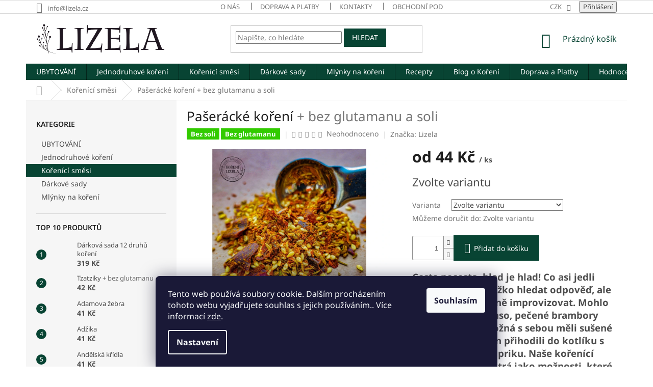

--- FILE ---
content_type: text/html; charset=utf-8
request_url: https://www.lizela.cz/smesikoreni/korenipaseracke/
body_size: 32595
content:
<!doctype html><html lang="cs" dir="ltr" class="header-background-light external-fonts-loaded"><head><meta charset="utf-8" /><meta name="viewport" content="width=device-width,initial-scale=1" /><title>Pašerácké koření | Koření Lizela</title><link rel="preconnect" href="https://cdn.myshoptet.com" /><link rel="dns-prefetch" href="https://cdn.myshoptet.com" /><link rel="preload" href="https://cdn.myshoptet.com/prj/dist/master/cms/libs/jquery/jquery-1.11.3.min.js" as="script" /><link href="https://cdn.myshoptet.com/prj/dist/master/cms/templates/frontend_templates/shared/css/font-face/noto-sans.css" rel="stylesheet"><link href="https://cdn.myshoptet.com/prj/dist/master/shop/dist/font-shoptet-11.css.62c94c7785ff2cea73b2.css" rel="stylesheet"><script>
dataLayer = [];
dataLayer.push({'shoptet' : {
    "pageId": 674,
    "pageType": "productDetail",
    "currency": "CZK",
    "currencyInfo": {
        "decimalSeparator": ",",
        "exchangeRate": 1,
        "priceDecimalPlaces": 0,
        "symbol": "K\u010d",
        "symbolLeft": 0,
        "thousandSeparator": " "
    },
    "language": "cs",
    "projectId": 245853,
    "product": {
        "id": 295,
        "guid": "96aba4ef-d2ec-11e8-980f-ac1f6b0076ec",
        "hasVariants": true,
        "codes": [
            {
                "code": "295\/80G",
                "quantity": "> 5",
                "stocks": [
                    {
                        "id": "ext",
                        "quantity": "> 5"
                    }
                ]
            },
            {
                "code": "295\/VEL",
                "quantity": "> 5",
                "stocks": [
                    {
                        "id": "ext",
                        "quantity": "> 5"
                    }
                ]
            },
            {
                "code": "295\/40G",
                "quantity": "> 5",
                "stocks": [
                    {
                        "id": "ext",
                        "quantity": "> 5"
                    }
                ]
            },
            {
                "code": "295\/100",
                "quantity": "> 5",
                "stocks": [
                    {
                        "id": "ext",
                        "quantity": "> 5"
                    }
                ]
            },
            {
                "code": "295\/250",
                "quantity": "> 5",
                "stocks": [
                    {
                        "id": "ext",
                        "quantity": "> 5"
                    }
                ]
            }
        ],
        "name": "Pa\u0161er\u00e1ck\u00e9 ko\u0159en\u00ed  + bez glutamanu a soli",
        "appendix": "+ bez glutamanu a soli",
        "weight": 0,
        "manufacturer": "Lizela",
        "manufacturerGuid": "1EF5332DDE8F64FAB2D0DA0BA3DED3EE",
        "currentCategory": "Ko\u0159en\u00edc\u00ed sm\u011bsi",
        "currentCategoryGuid": "2a648227-d7b1-11e0-9a5c-feab5ed617ed",
        "defaultCategory": "Ko\u0159en\u00edc\u00ed sm\u011bsi",
        "defaultCategoryGuid": "2a648227-d7b1-11e0-9a5c-feab5ed617ed",
        "currency": "CZK",
        "priceWithVatMin": 44,
        "priceWithVatMax": 186
    },
    "stocks": [
        {
            "id": "ext",
            "title": "Sklad",
            "isDeliveryPoint": 0,
            "visibleOnEshop": 1
        }
    ],
    "cartInfo": {
        "id": null,
        "freeShipping": false,
        "freeShippingFrom": 1200,
        "leftToFreeGift": {
            "formattedPrice": "0 K\u010d",
            "priceLeft": 0
        },
        "freeGift": false,
        "leftToFreeShipping": {
            "priceLeft": 1200,
            "dependOnRegion": 0,
            "formattedPrice": "1 200 K\u010d"
        },
        "discountCoupon": [],
        "getNoBillingShippingPrice": {
            "withoutVat": 0,
            "vat": 0,
            "withVat": 0
        },
        "cartItems": [],
        "taxMode": "ORDINARY"
    },
    "cart": [],
    "customer": {
        "priceRatio": 1,
        "priceListId": 1,
        "groupId": null,
        "registered": false,
        "mainAccount": false
    }
}});
dataLayer.push({'cookie_consent' : {
    "marketing": "denied",
    "analytics": "denied"
}});
document.addEventListener('DOMContentLoaded', function() {
    shoptet.consent.onAccept(function(agreements) {
        if (agreements.length == 0) {
            return;
        }
        dataLayer.push({
            'cookie_consent' : {
                'marketing' : (agreements.includes(shoptet.config.cookiesConsentOptPersonalisation)
                    ? 'granted' : 'denied'),
                'analytics': (agreements.includes(shoptet.config.cookiesConsentOptAnalytics)
                    ? 'granted' : 'denied')
            },
            'event': 'cookie_consent'
        });
    });
});
</script>
<meta property="og:type" content="website"><meta property="og:site_name" content="lizela.cz"><meta property="og:url" content="https://www.lizela.cz/smesikoreni/korenipaseracke/"><meta property="og:title" content="Pašerácké koření | Koření Lizela"><meta name="author" content="Koření Lizela"><meta name="web_author" content="Shoptet.cz"><meta name="dcterms.rightsHolder" content="www.lizela.cz"><meta name="robots" content="index,follow"><meta property="og:image" content="https://cdn.myshoptet.com/usr/www.lizela.cz/user/shop/big/295-1_paseracke-koreni.jpg?5f744316"><meta property="og:description" content="Velmi pestrá kořenící směs se sezamovým semínkem. Zcela bez soli. Vhodné na rožněné a grilované pokrmy z masa a zeleniny."><meta name="description" content="Velmi pestrá kořenící směs se sezamovým semínkem. Zcela bez soli. Vhodné na rožněné a grilované pokrmy z masa a zeleniny."><meta property="product:price:amount" content="44"><meta property="product:price:currency" content="CZK"><style>:root {--color-primary: #084433;--color-primary-h: 163;--color-primary-s: 79%;--color-primary-l: 15%;--color-primary-hover: #FEC907;--color-primary-hover-h: 47;--color-primary-hover-s: 99%;--color-primary-hover-l: 51%;--color-secondary: #084433;--color-secondary-h: 163;--color-secondary-s: 79%;--color-secondary-l: 15%;--color-secondary-hover: #FEC907;--color-secondary-hover-h: 47;--color-secondary-hover-s: 99%;--color-secondary-hover-l: 51%;--color-tertiary: #084433;--color-tertiary-h: 163;--color-tertiary-s: 79%;--color-tertiary-l: 15%;--color-tertiary-hover: #084433;--color-tertiary-hover-h: 163;--color-tertiary-hover-s: 79%;--color-tertiary-hover-l: 15%;--color-header-background: #ffffff;--template-font: "Noto Sans";--template-headings-font: "Noto Sans";--header-background-url: none;--cookies-notice-background: #1A1937;--cookies-notice-color: #F8FAFB;--cookies-notice-button-hover: #f5f5f5;--cookies-notice-link-hover: #27263f;--templates-update-management-preview-mode-content: "Náhled aktualizací šablony je aktivní pro váš prohlížeč."}</style>
    
    <link href="https://cdn.myshoptet.com/prj/dist/master/shop/dist/main-11.less.5a24dcbbdabfd189c152.css" rel="stylesheet" />
        
    <script>var shoptet = shoptet || {};</script>
    <script src="https://cdn.myshoptet.com/prj/dist/master/shop/dist/main-3g-header.js.05f199e7fd2450312de2.js"></script>
<!-- User include --><!-- service 421(75) html code header -->
<style>
body:not(.template-07):not(.template-09):not(.template-10):not(.template-11):not(.template-12):not(.template-13):not(.template-14) #return-to-top i::before {content: 'a';}
#return-to-top i:before {content: '\e911';}
#return-to-top {
z-index: 99999999;
    position: fixed;
    bottom: 45px;
    right: 20px;
background: rgba(0, 0, 0, 0.7);
    width: 50px;
    height: 50px;
    display: block;
    text-decoration: none;
    -webkit-border-radius: 35px;
    -moz-border-radius: 35px;
    border-radius: 35px;
    display: none;
    -webkit-transition: all 0.3s linear;
    -moz-transition: all 0.3s ease;
    -ms-transition: all 0.3s ease;
    -o-transition: all 0.3s ease;
    transition: all 0.3s ease;
}
#return-to-top i {color: #fff;margin: -10px 0 0 -10px;position: relative;left: 50%;top: 50%;font-size: 19px;-webkit-transition: all 0.3s ease;-moz-transition: all 0.3s ease;-ms-transition: all 0.3s ease;-o-transition: all 0.3s ease;transition: all 0.3s ease;height: 20px;width: 20px;text-align: center;display: block;font-style: normal;}
#return-to-top:hover {
    background: rgba(0, 0, 0, 0.9);
}
#return-to-top:hover i {
    color: #fff;
}
.icon-chevron-up::before {
font-weight: bold;
}
.ordering-process #return-to-top{display: none !important;}
</style>
<!-- project html code header -->
<link rel="stylesheet" href="https://cdnjs.cloudflare.com/ajax/libs/font-awesome/4.7.0/css/font-awesome.min.css">

<meta name="facebook-domain-verification" content="s0yx8f9yb7to9ba84k3qanex2dj3kn" />

<style>
/*sipka zpatky nahotu*/
#return-to-top {bottom: 90px; background: #084433;}

/*schova detailni popis produktu*/
#description h3 {display: none;}

/*zacatek box produkty clanky*/
* {
  box-sizing: border-box;
}

/* Create three equal columns that floats next to each other */
.columncl {
  float: left;
  width: 33.33%;
  padding: 10px;
  
}

/* Clear floats after the columns */
.rowcl:after {
  content: "";
  display: table;
  clear: both;
}

/* Responsive layout - makes the three columns stack on top of each other instead of next to each other */
@media screen and (max-width: 600px) {
  .columncl {
    width: 100%;
  }
}
.cardcl {
  box-shadow: 0 4px 8px 0 rgba(0, 0, 0, 0.2);
  max-width: 300px;
  margin: auto;
  text-align: center;
  font-family: arial;
}

.pricecl {
  color: grey;
  font-size: 22px;
}

.cardcl button {
  border: none;
  outline: 0;
  padding: 12px;
  color: #fec907;
  background-color: #084433;
  text-align: center;
  cursor: pointer;
  width: 100%;
  font-size: 18px;
}

.cardcl button:hover {
  opacity: 0.7;
}

/*konec box produkty clanky*/

/*zacatek social bar*/

.fa {
  padding: 20px;
  font-size: 30px;
  width: 65px;
  text-align: center;
  text-decoration: none;
  margin: 5px 2px;
}

.fa:hover {
    opacity: 0.7;
}

.fa-facebook {
  background: #3B5998;
  color: white;
}

.fa-twitter {
  background: #55ACEE;
  color: white;
}

.fa-linkedin {
  background: #007bb5;
  color: white;
}

.fa-pinterest {
  background: #cb2027;
  color: white;
}

.fa-envelope {
  background: green;
  color: white;
}

.fa-whatsapp {
  background: #25D366;
  color: white;
}




</style>
<!-- /User include --><link rel="shortcut icon" href="/favicon.ico" type="image/x-icon" /><link rel="canonical" href="https://www.lizela.cz/smesikoreni/korenipaseracke/" />    <script>
        var _hwq = _hwq || [];
        _hwq.push(['setKey', '2303817A17AE32EDC4C7E35A052AB45A']);
        _hwq.push(['setTopPos', '100']);
        _hwq.push(['showWidget', '21']);
        (function() {
            var ho = document.createElement('script');
            ho.src = 'https://cz.im9.cz/direct/i/gjs.php?n=wdgt&sak=2303817A17AE32EDC4C7E35A052AB45A';
            var s = document.getElementsByTagName('script')[0]; s.parentNode.insertBefore(ho, s);
        })();
    </script>
    <!-- Global site tag (gtag.js) - Google Analytics -->
    <script async src="https://www.googletagmanager.com/gtag/js?id=UA-133967863-1"></script>
    <script>
        
        window.dataLayer = window.dataLayer || [];
        function gtag(){dataLayer.push(arguments);}
        

                    console.debug('default consent data');

            gtag('consent', 'default', {"ad_storage":"denied","analytics_storage":"denied","ad_user_data":"denied","ad_personalization":"denied","wait_for_update":500});
            dataLayer.push({
                'event': 'default_consent'
            });
        
        gtag('js', new Date());

                gtag('config', 'UA-133967863-1', { 'groups': "UA" });
        
        
                gtag('config', 'AW-721393827');
        
        
        
        
        
        
                gtag('set', 'currency', 'CZK');

        gtag('event', 'view_item', {
            "send_to": "UA",
            "items": [
                {
                    "id": "295\/40G",
                    "name": "Pa\u0161er\u00e1ck\u00e9 ko\u0159en\u00ed  + bez glutamanu a soli",
                    "category": "Ko\u0159en\u00edc\u00ed sm\u011bsi",
                                        "brand": "Lizela",
                                                            "variant": "V\u00e1ha: 40g",
                                        "price": 39
                }
            ]
        });
        
        
        
        
        
        
        
        
        
        
        
        
        document.addEventListener('DOMContentLoaded', function() {
            if (typeof shoptet.tracking !== 'undefined') {
                for (var id in shoptet.tracking.bannersList) {
                    gtag('event', 'view_promotion', {
                        "send_to": "UA",
                        "promotions": [
                            {
                                "id": shoptet.tracking.bannersList[id].id,
                                "name": shoptet.tracking.bannersList[id].name,
                                "position": shoptet.tracking.bannersList[id].position
                            }
                        ]
                    });
                }
            }

            shoptet.consent.onAccept(function(agreements) {
                if (agreements.length !== 0) {
                    console.debug('gtag consent accept');
                    var gtagConsentPayload =  {
                        'ad_storage': agreements.includes(shoptet.config.cookiesConsentOptPersonalisation)
                            ? 'granted' : 'denied',
                        'analytics_storage': agreements.includes(shoptet.config.cookiesConsentOptAnalytics)
                            ? 'granted' : 'denied',
                                                                                                'ad_user_data': agreements.includes(shoptet.config.cookiesConsentOptPersonalisation)
                            ? 'granted' : 'denied',
                        'ad_personalization': agreements.includes(shoptet.config.cookiesConsentOptPersonalisation)
                            ? 'granted' : 'denied',
                        };
                    console.debug('update consent data', gtagConsentPayload);
                    gtag('consent', 'update', gtagConsentPayload);
                    dataLayer.push(
                        { 'event': 'update_consent' }
                    );
                }
            });
        });
    </script>
<script>
    (function(t, r, a, c, k, i, n, g) { t['ROIDataObject'] = k;
    t[k]=t[k]||function(){ (t[k].q=t[k].q||[]).push(arguments) },t[k].c=i;n=r.createElement(a),
    g=r.getElementsByTagName(a)[0];n.async=1;n.src=c;g.parentNode.insertBefore(n,g)
    })(window, document, 'script', '//www.heureka.cz/ocm/sdk.js?source=shoptet&version=2&page=product_detail', 'heureka', 'cz');

    heureka('set_user_consent', 0);
</script>
</head><body class="desktop id-674 in-smesikoreni template-11 type-product type-detail multiple-columns-body columns-3 ums_forms_redesign--off ums_a11y_category_page--on ums_discussion_rating_forms--off ums_flags_display_unification--on ums_a11y_login--on mobile-header-version-0"><noscript>
    <style>
        #header {
            padding-top: 0;
            position: relative !important;
            top: 0;
        }
        .header-navigation {
            position: relative !important;
        }
        .overall-wrapper {
            margin: 0 !important;
        }
        body:not(.ready) {
            visibility: visible !important;
        }
    </style>
    <div class="no-javascript">
        <div class="no-javascript__title">Musíte změnit nastavení vašeho prohlížeče</div>
        <div class="no-javascript__text">Podívejte se na: <a href="https://www.google.com/support/bin/answer.py?answer=23852">Jak povolit JavaScript ve vašem prohlížeči</a>.</div>
        <div class="no-javascript__text">Pokud používáte software na blokování reklam, může být nutné povolit JavaScript z této stránky.</div>
        <div class="no-javascript__text">Děkujeme.</div>
    </div>
</noscript>

        <div id="fb-root"></div>
        <script>
            window.fbAsyncInit = function() {
                FB.init({
//                    appId            : 'your-app-id',
                    autoLogAppEvents : true,
                    xfbml            : true,
                    version          : 'v19.0'
                });
            };
        </script>
        <script async defer crossorigin="anonymous" src="https://connect.facebook.net/cs_CZ/sdk.js"></script>    <div class="siteCookies siteCookies--bottom siteCookies--dark js-siteCookies" role="dialog" data-testid="cookiesPopup" data-nosnippet>
        <div class="siteCookies__form">
            <div class="siteCookies__content">
                <div class="siteCookies__text">
                    Tento web používá soubory cookie. Dalším procházením tohoto webu vyjadřujete souhlas s jejich používáním.. Více informací <a href="http://www.lizela.cz/podminky-ochrany-osobnich-udaju/" target="\">zde</a>.
                </div>
                <p class="siteCookies__links">
                    <button class="siteCookies__link js-cookies-settings" aria-label="Nastavení cookies" data-testid="cookiesSettings">Nastavení</button>
                </p>
            </div>
            <div class="siteCookies__buttonWrap">
                                <button class="siteCookies__button js-cookiesConsentSubmit" value="all" aria-label="Přijmout cookies" data-testid="buttonCookiesAccept">Souhlasím</button>
            </div>
        </div>
        <script>
            document.addEventListener("DOMContentLoaded", () => {
                const siteCookies = document.querySelector('.js-siteCookies');
                document.addEventListener("scroll", shoptet.common.throttle(() => {
                    const st = document.documentElement.scrollTop;
                    if (st > 1) {
                        siteCookies.classList.add('siteCookies--scrolled');
                    } else {
                        siteCookies.classList.remove('siteCookies--scrolled');
                    }
                }, 100));
            });
        </script>
    </div>
<a href="#content" class="skip-link sr-only">Přejít na obsah</a><div class="overall-wrapper"><div class="user-action"><div class="container">
    <div class="user-action-in">
                    <div id="login" class="user-action-login popup-widget login-widget" role="dialog" aria-labelledby="loginHeading">
        <div class="popup-widget-inner">
                            <h2 id="loginHeading">Přihlášení k vašemu účtu</h2><div id="customerLogin"><form action="/action/Customer/Login/" method="post" id="formLoginIncluded" class="csrf-enabled formLogin" data-testid="formLogin"><input type="hidden" name="referer" value="" /><div class="form-group"><div class="input-wrapper email js-validated-element-wrapper no-label"><input type="email" name="email" class="form-control" autofocus placeholder="E-mailová adresa (např. jan@novak.cz)" data-testid="inputEmail" autocomplete="email" required /></div></div><div class="form-group"><div class="input-wrapper password js-validated-element-wrapper no-label"><input type="password" name="password" class="form-control" placeholder="Heslo" data-testid="inputPassword" autocomplete="current-password" required /><span class="no-display">Nemůžete vyplnit toto pole</span><input type="text" name="surname" value="" class="no-display" /></div></div><div class="form-group"><div class="login-wrapper"><button type="submit" class="btn btn-secondary btn-text btn-login" data-testid="buttonSubmit">Přihlásit se</button><div class="password-helper"><a href="/registrace/" data-testid="signup" rel="nofollow">Nová registrace</a><a href="/klient/zapomenute-heslo/" rel="nofollow">Zapomenuté heslo</a></div></div></div><div class="social-login-buttons"><div class="social-login-buttons-divider"><span>nebo</span></div><div class="form-group"><a href="/action/Social/login/?provider=Facebook" class="login-btn facebook" rel="nofollow"><span class="login-facebook-icon"></span><strong>Přihlásit se přes Facebook</strong></a></div><div class="form-group"><a href="/action/Social/login/?provider=Google" class="login-btn google" rel="nofollow"><span class="login-google-icon"></span><strong>Přihlásit se přes Google</strong></a></div></div></form>
</div>                    </div>
    </div>

                            <div id="cart-widget" class="user-action-cart popup-widget cart-widget loader-wrapper" data-testid="popupCartWidget" role="dialog" aria-hidden="true">
    <div class="popup-widget-inner cart-widget-inner place-cart-here">
        <div class="loader-overlay">
            <div class="loader"></div>
        </div>
    </div>

    <div class="cart-widget-button">
        <a href="/kosik/" class="btn btn-conversion" id="continue-order-button" rel="nofollow" data-testid="buttonNextStep">Pokračovat do košíku</a>
    </div>
</div>
            </div>
</div>
</div><div class="top-navigation-bar" data-testid="topNavigationBar">

    <div class="container">

        <div class="top-navigation-contacts">
            <strong>Zákaznická podpora:</strong><a href="mailto:info@lizela.cz" class="project-email" data-testid="contactboxEmail"><span>info@lizela.cz</span></a>        </div>

                            <div class="top-navigation-menu">
                <div class="top-navigation-menu-trigger"></div>
                <ul class="top-navigation-bar-menu">
                                            <li class="top-navigation-menu-item-809">
                            <a href="/onas/">O nás</a>
                        </li>
                                            <li class="top-navigation-menu-item-813">
                            <a href="/dopravaaplatby1/">Doprava a Platby</a>
                        </li>
                                            <li class="top-navigation-menu-item-29">
                            <a href="/kontakty/">Kontakty</a>
                        </li>
                                            <li class="top-navigation-menu-item-39">
                            <a href="/obchodni-podminky/">Obchodní podmínky</a>
                        </li>
                                            <li class="top-navigation-menu-item-691">
                            <a href="/podminky-ochrany-osobnich-udaju/">Podmínky ochrany osobních údajů</a>
                        </li>
                                    </ul>
                <ul class="top-navigation-bar-menu-helper"></ul>
            </div>
        
        <div class="top-navigation-tools">
            <div class="responsive-tools">
                <a href="#" class="toggle-window" data-target="search" aria-label="Hledat" data-testid="linkSearchIcon"></a>
                                                            <a href="#" class="toggle-window" data-target="login"></a>
                                                    <a href="#" class="toggle-window" data-target="navigation" aria-label="Menu" data-testid="hamburgerMenu"></a>
            </div>
                <div class="dropdown">
        <span>Ceny v:</span>
        <button id="topNavigationDropdown" type="button" data-toggle="dropdown" aria-haspopup="true" aria-expanded="false">
            CZK
            <span class="caret"></span>
        </button>
        <ul class="dropdown-menu" aria-labelledby="topNavigationDropdown"><li><a href="/action/Currency/changeCurrency/?currencyCode=CZK" rel="nofollow">CZK</a></li><li><a href="/action/Currency/changeCurrency/?currencyCode=EUR" rel="nofollow">EUR</a></li></ul>
    </div>
            <button class="top-nav-button top-nav-button-login toggle-window" type="button" data-target="login" aria-haspopup="dialog" aria-controls="login" aria-expanded="false" data-testid="signin"><span>Přihlášení</span></button>        </div>

    </div>

</div>
<header id="header"><div class="container navigation-wrapper">
    <div class="header-top">
        <div class="site-name-wrapper">
            <div class="site-name"><a href="/" data-testid="linkWebsiteLogo"><img src="https://cdn.myshoptet.com/usr/www.lizela.cz/user/logos/logo1.png" alt="Koření Lizela" fetchpriority="low" /></a></div>        </div>
        <div class="search" itemscope itemtype="https://schema.org/WebSite">
            <meta itemprop="headline" content="Kořenící směsi"/><meta itemprop="url" content="https://www.lizela.cz"/><meta itemprop="text" content="Velmi pestrá kořenící směs se sezamovým semínkem. Zcela bez soli. Vhodné na rožněné a grilované pokrmy z masa a zeleniny."/>            <form action="/action/ProductSearch/prepareString/" method="post"
    id="formSearchForm" class="search-form compact-form js-search-main"
    itemprop="potentialAction" itemscope itemtype="https://schema.org/SearchAction" data-testid="searchForm">
    <fieldset>
        <meta itemprop="target"
            content="https://www.lizela.cz/vyhledavani/?string={string}"/>
        <input type="hidden" name="language" value="cs"/>
        
            
<input
    type="search"
    name="string"
        class="query-input form-control search-input js-search-input"
    placeholder="Napište, co hledáte"
    autocomplete="off"
    required
    itemprop="query-input"
    aria-label="Vyhledávání"
    data-testid="searchInput"
>
            <button type="submit" class="btn btn-default" data-testid="searchBtn">Hledat</button>
        
    </fieldset>
</form>
        </div>
        <div class="navigation-buttons">
                
    <a href="/kosik/" class="btn btn-icon toggle-window cart-count" data-target="cart" data-hover="true" data-redirect="true" data-testid="headerCart" rel="nofollow" aria-haspopup="dialog" aria-expanded="false" aria-controls="cart-widget">
        
                <span class="sr-only">Nákupní košík</span>
        
            <span class="cart-price visible-lg-inline-block" data-testid="headerCartPrice">
                                    Prázdný košík                            </span>
        
    
            </a>
        </div>
    </div>
    <nav id="navigation" aria-label="Hlavní menu" data-collapsible="true"><div class="navigation-in menu"><ul class="menu-level-1" role="menubar" data-testid="headerMenuItems"><li class="menu-item-879" role="none"><a href="/ubytovani/" data-testid="headerMenuItem" role="menuitem" aria-expanded="false"><b>UBYTOVÁNÍ</b></a></li>
<li class="menu-item-673" role="none"><a href="/korenijednodruhove/" data-testid="headerMenuItem" role="menuitem" aria-expanded="false"><b>Jednodruhové koření</b></a></li>
<li class="menu-item-674" role="none"><a href="/smesikoreni/" class="active" data-testid="headerMenuItem" role="menuitem" aria-expanded="false"><b>Kořenící směsi</b></a></li>
<li class="menu-item-694" role="none"><a href="/sadydarkove/" data-testid="headerMenuItem" role="menuitem" aria-expanded="false"><b>Dárkové sady</b></a></li>
<li class="menu-item-827" role="none"><a href="/korenimlynky/" data-testid="headerMenuItem" role="menuitem" aria-expanded="false"><b>Mlýnky na koření</b></a></li>
<li class="menu-item-803" role="none"><a href="/recepty/" data-testid="headerMenuItem" role="menuitem" aria-expanded="false"><b>Recepty</b></a></li>
<li class="menu-item-819" role="none"><a href="/blog-o-koreni/" data-testid="headerMenuItem" role="menuitem" aria-expanded="false"><b>Blog o Koření</b></a></li>
<li class="menu-item-806" role="none"><a href="/dopravaaplatby/" data-testid="headerMenuItem" role="menuitem" aria-expanded="false"><b>Doprava a Platby</b></a></li>
<li class="menu-item--51" role="none"><a href="/hodnoceni-obchodu/" data-testid="headerMenuItem" role="menuitem" aria-expanded="false"><b>Hodnocení obchodu</b></a></li>
<li class="menu-item-809" role="none"><a href="/onas/" data-testid="headerMenuItem" role="menuitem" aria-expanded="false"><b>O nás</b></a></li>
<li class="menu-item-29" role="none"><a href="/kontakty/" data-testid="headerMenuItem" role="menuitem" aria-expanded="false"><b>Kontakty</b></a></li>
</ul></div><span class="navigation-close"></span></nav><div class="menu-helper" data-testid="hamburgerMenu"><span>Více</span></div>
</div></header><!-- / header -->


                    <div class="container breadcrumbs-wrapper">
            <div class="breadcrumbs navigation-home-icon-wrapper" itemscope itemtype="https://schema.org/BreadcrumbList">
                                                                            <span id="navigation-first" data-basetitle="Koření Lizela" itemprop="itemListElement" itemscope itemtype="https://schema.org/ListItem">
                <a href="/" itemprop="item" class="navigation-home-icon"><span class="sr-only" itemprop="name">Domů</span></a>
                <span class="navigation-bullet">/</span>
                <meta itemprop="position" content="1" />
            </span>
                                <span id="navigation-1" itemprop="itemListElement" itemscope itemtype="https://schema.org/ListItem">
                <a href="/smesikoreni/" itemprop="item" data-testid="breadcrumbsSecondLevel"><span itemprop="name">Kořenící směsi</span></a>
                <span class="navigation-bullet">/</span>
                <meta itemprop="position" content="2" />
            </span>
                                            <span id="navigation-2" itemprop="itemListElement" itemscope itemtype="https://schema.org/ListItem" data-testid="breadcrumbsLastLevel">
                <meta itemprop="item" content="https://www.lizela.cz/smesikoreni/korenipaseracke/" />
                <meta itemprop="position" content="3" />
                <span itemprop="name" data-title="Pašerácké koření  + bez glutamanu a soli">Pašerácké koření <span class="appendix">+ bez glutamanu a soli</span></span>
            </span>
            </div>
        </div>
    
<div id="content-wrapper" class="container content-wrapper">
    
    <div class="content-wrapper-in">
                                                <aside class="sidebar sidebar-left"  data-testid="sidebarMenu">
                                                                                                <div class="sidebar-inner">
                                                                                                        <div class="box box-bg-variant box-categories">    <div class="skip-link__wrapper">
        <span id="categories-start" class="skip-link__target js-skip-link__target sr-only" tabindex="-1">&nbsp;</span>
        <a href="#categories-end" class="skip-link skip-link--start sr-only js-skip-link--start">Přeskočit kategorie</a>
    </div>

<h4>Kategorie</h4>


<div id="categories"><div class="categories cat-01 external" id="cat-879"><div class="topic"><a href="/ubytovani/">UBYTOVÁNÍ<span class="cat-trigger">&nbsp;</span></a></div></div><div class="categories cat-02 expanded" id="cat-673"><div class="topic"><a href="/korenijednodruhove/">Jednodruhové koření<span class="cat-trigger">&nbsp;</span></a></div></div><div class="categories cat-01 active expanded" id="cat-674"><div class="topic active"><a href="/smesikoreni/">Kořenící směsi<span class="cat-trigger">&nbsp;</span></a></div></div><div class="categories cat-02 external" id="cat-694"><div class="topic"><a href="/sadydarkove/">Dárkové sady<span class="cat-trigger">&nbsp;</span></a></div></div><div class="categories cat-01 expanded" id="cat-827"><div class="topic"><a href="/korenimlynky/">Mlýnky na koření<span class="cat-trigger">&nbsp;</span></a></div></div></div>

    <div class="skip-link__wrapper">
        <a href="#categories-start" class="skip-link skip-link--end sr-only js-skip-link--end" tabindex="-1" hidden>Přeskočit kategorie</a>
        <span id="categories-end" class="skip-link__target js-skip-link__target sr-only" tabindex="-1">&nbsp;</span>
    </div>
</div>
                                                                                                            <div class="box box-bg-default box-sm box-topProducts">        <div class="top-products-wrapper js-top10" >
        <h4><span>Top 10 produktů</span></h4>
        <ol class="top-products">
                            <li class="display-image">
                                            <a href="/sadydarkove/darkova-sada-12-druhu-koreni/" class="top-products-image">
                            <img src="data:image/svg+xml,%3Csvg%20width%3D%22100%22%20height%3D%22100%22%20xmlns%3D%22http%3A%2F%2Fwww.w3.org%2F2000%2Fsvg%22%3E%3C%2Fsvg%3E" alt="12A" width="100" height="100"  data-src="https://cdn.myshoptet.com/usr/www.lizela.cz/user/shop/related/967_12a.jpg?69284cb4" fetchpriority="low" />
                        </a>
                                        <a href="/sadydarkove/darkova-sada-12-druhu-koreni/" class="top-products-content">
                        <span class="top-products-name">  Dárková sada 12 druhů koření</span>
                        
                                                        <strong>
                                319 Kč
                                
    
                            </strong>
                                                    
                    </a>
                </li>
                            <li class="display-image">
                                            <a href="/smesikoreni/tzatziky2/" class="top-products-image">
                            <img src="data:image/svg+xml,%3Csvg%20width%3D%22100%22%20height%3D%22100%22%20xmlns%3D%22http%3A%2F%2Fwww.w3.org%2F2000%2Fsvg%22%3E%3C%2Fsvg%3E" alt="Tzatziki koření směs" width="100" height="100"  data-src="https://cdn.myshoptet.com/usr/www.lizela.cz/user/shop/related/331_tzatziki-koreni-smes.jpg?5f744317" fetchpriority="low" />
                        </a>
                                        <a href="/smesikoreni/tzatziky2/" class="top-products-content">
                        <span class="top-products-name">  Tzatziky <span class="product-appendix"> + bez glutamanu</span></span>
                        
                                                        <strong>
                                42 Kč
                                
    
                            </strong>
                                                    
                    </a>
                </li>
                            <li class="display-image">
                                            <a href="/smesikoreni/zebraadamova/" class="top-products-image">
                            <img src="data:image/svg+xml,%3Csvg%20width%3D%22100%22%20height%3D%22100%22%20xmlns%3D%22http%3A%2F%2Fwww.w3.org%2F2000%2Fsvg%22%3E%3C%2Fsvg%3E" alt="Adamova žebra koření směs na maso a pečení" width="100" height="100"  data-src="https://cdn.myshoptet.com/usr/www.lizela.cz/user/shop/related/199_adamova-zebra-koreni-smes-na-maso-a-peceni.jpg?5f744313" fetchpriority="low" />
                        </a>
                                        <a href="/smesikoreni/zebraadamova/" class="top-products-content">
                        <span class="top-products-name">  Adamova žebra</span>
                        
                                                        <strong>
                                41 Kč
                                
    
                            </strong>
                                                    
                    </a>
                </li>
                            <li class="display-image">
                                            <a href="/smesikoreni/adzika/" class="top-products-image">
                            <img src="data:image/svg+xml,%3Csvg%20width%3D%22100%22%20height%3D%22100%22%20xmlns%3D%22http%3A%2F%2Fwww.w3.org%2F2000%2Fsvg%22%3E%3C%2Fsvg%3E" alt="Adžika koření směs ke grilovaní" width="100" height="100"  data-src="https://cdn.myshoptet.com/usr/www.lizela.cz/user/shop/related/202_adzika-koreni-smes-ke-grilovani.jpg?5f744313" fetchpriority="low" />
                        </a>
                                        <a href="/smesikoreni/adzika/" class="top-products-content">
                        <span class="top-products-name">  Adžika</span>
                        
                                                        <strong>
                                41 Kč
                                
    
                            </strong>
                                                    
                    </a>
                </li>
                            <li class="display-image">
                                            <a href="/smesikoreni/kridlaandelska/" class="top-products-image">
                            <img src="data:image/svg+xml,%3Csvg%20width%3D%22100%22%20height%3D%22100%22%20xmlns%3D%22http%3A%2F%2Fwww.w3.org%2F2000%2Fsvg%22%3E%3C%2Fsvg%3E" alt="Andělská křídla koření směs" width="100" height="100"  data-src="https://cdn.myshoptet.com/usr/www.lizela.cz/user/shop/related/208_andelska-kridla-koreni-smes.jpg?5f744313" fetchpriority="low" />
                        </a>
                                        <a href="/smesikoreni/kridlaandelska/" class="top-products-content">
                        <span class="top-products-name">  Andělská křídla</span>
                        
                                                        <strong>
                                41 Kč
                                
    
                            </strong>
                                                    
                    </a>
                </li>
                            <li class="display-image">
                                            <a href="/korenimlynky/mlynek-na-koreni--19-cm/" class="top-products-image">
                            <img src="data:image/svg+xml,%3Csvg%20width%3D%22100%22%20height%3D%22100%22%20xmlns%3D%22http%3A%2F%2Fwww.w3.org%2F2000%2Fsvg%22%3E%3C%2Fsvg%3E" alt="Velký ruční mlýnek na koření" width="100" height="100"  data-src="https://cdn.myshoptet.com/usr/www.lizela.cz/user/shop/related/719_velky-rucni-mlynek-na-koreni.jpg?5f74431b" fetchpriority="low" />
                        </a>
                                        <a href="/korenimlynky/mlynek-na-koreni--19-cm/" class="top-products-content">
                        <span class="top-products-name">  Mlýnek na koření - 19 cm</span>
                        
                                                        <strong>
                                229 Kč
                                
    
                            </strong>
                                                    
                    </a>
                </li>
                            <li class="display-image">
                                            <a href="/korenijednodruhove/koriandr-mlety/" class="top-products-image">
                            <img src="data:image/svg+xml,%3Csvg%20width%3D%22100%22%20height%3D%22100%22%20xmlns%3D%22http%3A%2F%2Fwww.w3.org%2F2000%2Fsvg%22%3E%3C%2Fsvg%3E" alt="Koriandr mlety" width="100" height="100"  data-src="https://cdn.myshoptet.com/usr/www.lizela.cz/user/shop/related/847_koriandr-mlety.jpg?60958673" fetchpriority="low" />
                        </a>
                                        <a href="/korenijednodruhove/koriandr-mlety/" class="top-products-content">
                        <span class="top-products-name">  Koriandr mletý</span>
                        
                                                        <strong>
                                63 Kč
                                
    
                            </strong>
                                                    
                    </a>
                </li>
                            <li class="display-image">
                                            <a href="/smesikoreni/cabajka-80g/" class="top-products-image">
                            <img src="data:image/svg+xml,%3Csvg%20width%3D%22100%22%20height%3D%22100%22%20xmlns%3D%22http%3A%2F%2Fwww.w3.org%2F2000%2Fsvg%22%3E%3C%2Fsvg%3E" alt="Čabajka koření směs klobása" width="100" height="100"  data-src="https://cdn.myshoptet.com/usr/www.lizela.cz/user/shop/related/743_cabajka-koreni-smes-klobasa.jpg?5f74431c" fetchpriority="low" />
                        </a>
                                        <a href="/smesikoreni/cabajka-80g/" class="top-products-content">
                        <span class="top-products-name">  Čabajka</span>
                        
                                                        <strong>
                                69 Kč
                                
    
                            </strong>
                                                    
                    </a>
                </li>
                            <li class="display-image">
                                            <a href="/smesikoreni/domaci-utopenci/" class="top-products-image">
                            <img src="data:image/svg+xml,%3Csvg%20width%3D%22100%22%20height%3D%22100%22%20xmlns%3D%22http%3A%2F%2Fwww.w3.org%2F2000%2Fsvg%22%3E%3C%2Fsvg%3E" alt="Domácí utopenci koření směs" width="100" height="100"  data-src="https://cdn.myshoptet.com/usr/www.lizela.cz/user/shop/related/740_domaci-utopenci-koreni-smes.jpg?5f74431c" fetchpriority="low" />
                        </a>
                                        <a href="/smesikoreni/domaci-utopenci/" class="top-products-content">
                        <span class="top-products-name">  Domácí utopenci</span>
                        
                                                        <strong>
                                43 Kč
                                
    
                            </strong>
                                                    
                    </a>
                </li>
                            <li class="display-image">
                                            <a href="/smesikoreni/moravsky-vrabec/" class="top-products-image">
                            <img src="data:image/svg+xml,%3Csvg%20width%3D%22100%22%20height%3D%22100%22%20xmlns%3D%22http%3A%2F%2Fwww.w3.org%2F2000%2Fsvg%22%3E%3C%2Fsvg%3E" alt="Moravský vrabec koření" width="100" height="100"  data-src="https://cdn.myshoptet.com/usr/www.lizela.cz/user/shop/related/734-1_moravsky-vrabec-koreni.jpg?5f74431c" fetchpriority="low" />
                        </a>
                                        <a href="/smesikoreni/moravsky-vrabec/" class="top-products-content">
                        <span class="top-products-name">  Moravský vrabec</span>
                        
                                                        <strong>
                                41 Kč
                                
    
                            </strong>
                                                    
                    </a>
                </li>
                    </ol>
    </div>
</div>
                                                                                                            <div class="box box-bg-variant box-sm box-productRating">    <h4>
        <span>
                            Hodnocení
                    </span>
    </h4>

    <div class="rate-wrapper">
            
    <div class="votes-wrap simple-vote">

            <div class="vote-wrap" data-testid="gridRating">
                            <a href="/smesikoreni/bramborakkrkonossky/">
                                    <div class="vote-header">
                <span class="vote-pic">
                                                                        <img src="data:image/svg+xml,%3Csvg%20width%3D%2260%22%20height%3D%2260%22%20xmlns%3D%22http%3A%2F%2Fwww.w3.org%2F2000%2Fsvg%22%3E%3C%2Fsvg%3E" alt="Krkonošský bramborák" width="60" height="60"  data-src="https://cdn.myshoptet.com/usr/www.lizela.cz/user/shop/related/506_krkonossky-bramborak-koreni.jpg?5f744318" fetchpriority="low" />
                                                            </span>
                <span class="vote-summary">
                                                                <span class="vote-product-name vote-product-name--nowrap">
                              Krkonošský bramborák                        </span>
                                        <span class="vote-rating">
                        <span class="stars" data-testid="gridStars">
                                                                                                <span class="star star-on"></span>
                                                                                                                                <span class="star star-on"></span>
                                                                                                                                <span class="star star-on"></span>
                                                                                                                                <span class="star star-on"></span>
                                                                                                                                <span class="star star-on"></span>
                                                                                    </span>
                        <span class="vote-delimeter">|</span>
                                                                                <span class="vote-name vote-name--nowrap" data-testid="textRatingAuthor">
                            <span>Martina Lukešová Gymnázium</span>
                        </span>
                    
                                                </span>
                </span>
            </div>

            <div class="vote-content" data-testid="textRating">
                                                                                                    Velice dobré koření na bramboráky doporučuji.
                            </div>
            </a>
                    </div>
            <div class="vote-wrap" data-testid="gridRating">
                            <a href="/smesikoreni/karitypthajsky/">
                                    <div class="vote-header">
                <span class="vote-pic">
                                                                        <img src="data:image/svg+xml,%3Csvg%20width%3D%2260%22%20height%3D%2260%22%20xmlns%3D%22http%3A%2F%2Fwww.w3.org%2F2000%2Fsvg%22%3E%3C%2Fsvg%3E" alt="Kari thajské" width="60" height="60"  data-src="https://cdn.myshoptet.com/usr/www.lizela.cz/user/shop/related/488-1_kari-thajske-curry-thai-koreni.jpg?5f744318" fetchpriority="low" />
                                                            </span>
                <span class="vote-summary">
                                                                <span class="vote-product-name vote-product-name--nowrap">
                              Kari thajské                        </span>
                                        <span class="vote-rating">
                        <span class="stars" data-testid="gridStars">
                                                                                                <span class="star star-on"></span>
                                                                                                                                <span class="star star-on"></span>
                                                                                                                                <span class="star star-on"></span>
                                                                                                                                <span class="star star-on"></span>
                                                                                                                                <span class="star star-on"></span>
                                                                                    </span>
                        <span class="vote-delimeter">|</span>
                                                                                <span class="vote-name vote-name--nowrap" data-testid="textRatingAuthor">
                            <span>Miroslava Brabcová</span>
                        </span>
                    
                                                </span>
                </span>
            </div>

            <div class="vote-content" data-testid="textRating">
                                                                                                    Skvělé jako vždy
                            </div>
            </a>
                    </div>
            <div class="vote-wrap" data-testid="gridRating">
                            <a href="/smesikoreni/caraka/">
                                    <div class="vote-header">
                <span class="vote-pic">
                                                                        <img src="data:image/svg+xml,%3Csvg%20width%3D%2260%22%20height%3D%2260%22%20xmlns%3D%22http%3A%2F%2Fwww.w3.org%2F2000%2Fsvg%22%3E%3C%2Fsvg%3E" alt="Čaraka - houbová směs" width="60" height="60"  data-src="https://cdn.myshoptet.com/usr/www.lizela.cz/user/shop/related/262-1_houbova-smes-caraka-koreni.jpg?5f744315" fetchpriority="low" />
                                                            </span>
                <span class="vote-summary">
                                                                <span class="vote-product-name vote-product-name--nowrap">
                              Čaraka - houbová směs                        </span>
                                        <span class="vote-rating">
                        <span class="stars" data-testid="gridStars">
                                                                                                <span class="star star-on"></span>
                                                                                                                                <span class="star star-on"></span>
                                                                                                                                <span class="star star-on"></span>
                                                                                                                                <span class="star star-on"></span>
                                                                                                                                <span class="star star-on"></span>
                                                                                    </span>
                        <span class="vote-delimeter">|</span>
                                                                                <span class="vote-name vote-name--nowrap" data-testid="textRatingAuthor">
                            <span>Luděk Ouhrabka</span>
                        </span>
                    
                                                </span>
                </span>
            </div>

            <div class="vote-content" data-testid="textRating">
                                                                                                    
                            </div>
            </a>
                    </div>
    </div>

    </div>
</div>
                                                                                                                                        <div class="box box-bg-default box-sm box-section2">
                            
        <h4><span>Recepty</span></h4>
                    <div class="news-item-widget">
                                <h5 >
                <a href="/recepty/receptyvelikonocninadivka/">Velikonoční nádivka</a></h5>
                                            </div>
                    <div class="news-item-widget">
                                <h5 >
                <a href="/recepty/svickovanasmetane/">Svíčková na smetaně</a></h5>
                                            </div>
                    <div class="news-item-widget">
                                <h5 >
                <a href="/recepty/receptyhoveziburgervdomacibulce/">Hovězí burger v domácí bulce</a></h5>
                                            </div>
                    

                    </div>
                                                                                                                                                            <div class="box box-bg-variant box-sm box-section1">
                            
        <h4><span>Blog o Koření</span></h4>
                    <div class="news-item-widget">
                                <h5 >
                <a href="/blog-o-koreni/5-duvodu-proc-kupovat-koreni-na-internetu/">5 důvodů proč kupovat koření na internetu</a></h5>
                                    <time datetime="2020-08-31">
                        31.8.2020
                    </time>
                                            </div>
                    <div class="news-item-widget">
                                <h5 >
                <a href="/blog-o-koreni/koreniprazeni/">Proč pražit koření?</a></h5>
                                    <time datetime="2020-07-18">
                        18.7.2020
                    </time>
                                            </div>
                    <div class="news-item-widget">
                                <h5 >
                <a href="/blog-o-koreni/kurkumazdravekoreni/">Kurkuma: Zdravé koření</a></h5>
                                    <time datetime="2020-01-28">
                        28.1.2020
                    </time>
                                            </div>
                    

                    </div>
                                                                                                                                <div class="box box-bg-default box-sm box-onlinePayments"><h4><span>Přijímáme online platby</span></h4>
<p class="text-center">
    <img src="data:image/svg+xml,%3Csvg%20width%3D%22148%22%20height%3D%2234%22%20xmlns%3D%22http%3A%2F%2Fwww.w3.org%2F2000%2Fsvg%22%3E%3C%2Fsvg%3E" alt="Loga kreditních karet" width="148" height="34"  data-src="https://cdn.myshoptet.com/prj/dist/master/cms/img/common/payment_logos/payments.png" fetchpriority="low" />
</p>
</div>
                                                                    </div>
                                                            </aside>
                            <main id="content" class="content narrow">
                                                                                                                                                                            
<div class="p-detail" itemscope itemtype="https://schema.org/Product">

    
    <meta itemprop="name" content="Pašerácké koření  + bez glutamanu a soli" />
    <meta itemprop="category" content="Úvodní stránka &gt; Kořenící směsi &gt; Pašerácké koření" />
    <meta itemprop="url" content="https://www.lizela.cz/smesikoreni/korenipaseracke/" />
    <meta itemprop="image" content="https://cdn.myshoptet.com/usr/www.lizela.cz/user/shop/big/295-1_paseracke-koreni.jpg?5f744316" />
            <meta itemprop="description" content="Cesta necesta, hlad je hlad! Co asi jedli pašeráci? Na to těžko hledat odpověď, ale určitě museli hodně improvizovat. Mohlo to být rožněné maso, pečené brambory nebo zelenina. Možná s sebou měli sušené bylinky, možná jen přihodili do kotlíku s masem cibuli a papriku. Naše kořenící směs je stejně pestrá jako možnosti, které se pašerákům na cestě mohly naskytnout.&amp;nbsp;
" />
                <span class="js-hidden" itemprop="manufacturer" itemscope itemtype="https://schema.org/Organization">
            <meta itemprop="name" content="Lizela" />
        </span>
        <span class="js-hidden" itemprop="brand" itemscope itemtype="https://schema.org/Brand">
            <meta itemprop="name" content="Lizela" />
        </span>
                                                                                                    
        <div class="p-detail-inner">

        <div class="p-detail-inner-header">
            <h1>
                  Pašerácké koření <span class="product-appendix"> + bez glutamanu a soli</span>            </h1>

                    </div>

        <form action="/action/Cart/addCartItem/" method="post" id="product-detail-form" class="pr-action csrf-enabled" data-testid="formProduct">

            <meta itemprop="productID" content="295" /><meta itemprop="identifier" content="96aba4ef-d2ec-11e8-980f-ac1f6b0076ec" /><span itemprop="offers" itemscope itemtype="https://schema.org/Offer"><meta itemprop="sku" content="295/40G" /><link itemprop="availability" href="https://schema.org/InStock" /><meta itemprop="url" content="https://www.lizela.cz/smesikoreni/korenipaseracke/" /><meta itemprop="price" content="44.00" /><meta itemprop="priceCurrency" content="CZK" /><link itemprop="itemCondition" href="https://schema.org/NewCondition" /><meta itemprop="warranty" content="1 rok" /></span><span itemprop="offers" itemscope itemtype="https://schema.org/Offer"><meta itemprop="sku" content="295/80G" /><link itemprop="availability" href="https://schema.org/InStock" /><meta itemprop="url" content="https://www.lizela.cz/smesikoreni/korenipaseracke/" /><meta itemprop="price" content="69.00" /><meta itemprop="priceCurrency" content="CZK" /><link itemprop="itemCondition" href="https://schema.org/NewCondition" /><meta itemprop="warranty" content="1 rok" /></span><span itemprop="offers" itemscope itemtype="https://schema.org/Offer"><meta itemprop="sku" content="295/100" /><link itemprop="availability" href="https://schema.org/InStock" /><meta itemprop="url" content="https://www.lizela.cz/smesikoreni/korenipaseracke/" /><meta itemprop="price" content="78.00" /><meta itemprop="priceCurrency" content="CZK" /><link itemprop="itemCondition" href="https://schema.org/NewCondition" /><meta itemprop="warranty" content="1 rok" /></span><span itemprop="offers" itemscope itemtype="https://schema.org/Offer"><meta itemprop="sku" content="295/250" /><link itemprop="availability" href="https://schema.org/InStock" /><meta itemprop="url" content="https://www.lizela.cz/smesikoreni/korenipaseracke/" /><meta itemprop="price" content="186.00" /><meta itemprop="priceCurrency" content="CZK" /><link itemprop="itemCondition" href="https://schema.org/NewCondition" /><meta itemprop="warranty" content="1 rok" /></span><input type="hidden" name="productId" value="295" /><input type="hidden" name="priceId" value="2316" /><input type="hidden" name="language" value="cs" />

            <div class="row product-top">

                <div class="col-xs-12">

                    <div class="p-detail-info">
                                                    
                <div class="flags flags-default flags-inline">            <span class="flag flag-custom2" style="background-color:#32cb00;">
            Bez soli
    </span>
    <span class="flag flag-custom3" style="background-color:#32cb00;">
            Bez glutamanu
    </span>
        
                        
            </div>
    

    
                        
                                    <div class="stars-wrapper">
            
<span class="stars star-list">
                                                <a class="star star-off show-tooltip show-ratings" title="    Hodnocení:
            Neohodnoceno    "
                   href="#ratingTab" data-toggle="tab" data-external="1" data-force-scroll="1"></a>
                    
                                                <a class="star star-off show-tooltip show-ratings" title="    Hodnocení:
            Neohodnoceno    "
                   href="#ratingTab" data-toggle="tab" data-external="1" data-force-scroll="1"></a>
                    
                                                <a class="star star-off show-tooltip show-ratings" title="    Hodnocení:
            Neohodnoceno    "
                   href="#ratingTab" data-toggle="tab" data-external="1" data-force-scroll="1"></a>
                    
                                                <a class="star star-off show-tooltip show-ratings" title="    Hodnocení:
            Neohodnoceno    "
                   href="#ratingTab" data-toggle="tab" data-external="1" data-force-scroll="1"></a>
                    
                                                <a class="star star-off show-tooltip show-ratings" title="    Hodnocení:
            Neohodnoceno    "
                   href="#ratingTab" data-toggle="tab" data-external="1" data-force-scroll="1"></a>
                    
    </span>
            <a class="stars-label" href="#ratingTab" data-toggle="tab" data-external="1" data-force-scroll="1">
                                Neohodnoceno                    </a>
        </div>
    
                                                    <div><a href="/lizela-company-s-r-o/" data-testid="productCardBrandName">Značka: <span>Lizela</span></a></div>
                        
                    </div>

                </div>

                <div class="col-xs-12 col-lg-6 p-image-wrapper">

                    
                    <div class="p-image" style="" data-testid="mainImage">

                        

    


                        

<a href="https://cdn.myshoptet.com/usr/www.lizela.cz/user/shop/big/295-1_paseracke-koreni.jpg?5f744316" class="p-main-image cloud-zoom cbox" data-href="https://cdn.myshoptet.com/usr/www.lizela.cz/user/shop/orig/295-1_paseracke-koreni.jpg?5f744316"><img src="https://cdn.myshoptet.com/usr/www.lizela.cz/user/shop/big/295-1_paseracke-koreni.jpg?5f744316" alt="Pašerácké koření" width="1024" height="768"  fetchpriority="high" />
</a>                    </div>

                    
                </div>

                <div class="col-xs-12 col-lg-6 p-info-wrapper">

                    
                    
                        <div class="p-final-price-wrapper">

                                                                                    <strong class="price-final" data-testid="productCardPrice">
                                                            <span class="price-final-holder choose-variant
 no-display 1">
                        44 Kč
                        
    
        <span class="pr-list-unit">
            /&nbsp;ks
    </span>
                    </span>
                                                                <span class="price-final-holder choose-variant
 no-display 2">
                        69 Kč
                        
    
        <span class="pr-list-unit">
            /&nbsp;ks
    </span>
                    </span>
                                                                <span class="price-final-holder choose-variant
 no-display 3">
                        78 Kč
                        
    
        <span class="pr-list-unit">
            /&nbsp;ks
    </span>
                    </span>
                                                                <span class="price-final-holder choose-variant
 no-display 4">
                        186 Kč
                        
    
        <span class="pr-list-unit">
            /&nbsp;ks
    </span>
                    </span>
                                        <span class="price-final-holder choose-variant default-variant">
                        od <span class="nowrap">44 Kč</span>    
    
        <span class="pr-list-unit">
            /&nbsp;ks
    </span>
            </span>
            </strong>
                                                            <span class="price-measure">
                    
                        </span>
                            

                        </div>

                    
                    
                                                                                    <div class="availability-value" title="Dostupnost">
                                    

                                                <span class="choose-variant
 no-display 1">
                <span class="availability-label" style="color: #009901">
                                            Skladem
                                    </span>
                    <span class="availability-amount" data-testid="numberAvailabilityAmount">(&gt;5&nbsp;ks)</span>
            </span>
                                            <span class="choose-variant
 no-display 2">
                <span class="availability-label" style="color: #009901">
                                            Skladem
                                    </span>
                    <span class="availability-amount" data-testid="numberAvailabilityAmount">(&gt;5&nbsp;ks)</span>
            </span>
                                            <span class="choose-variant
 no-display 3">
                <span class="availability-label" style="color: #009901">
                                            Skladem
                                    </span>
                    <span class="availability-amount" data-testid="numberAvailabilityAmount">(&gt;5&nbsp;ks)</span>
            </span>
                                            <span class="choose-variant
 no-display 4">
                <span class="availability-label" style="color: #009901">
                                            Skladem
                                    </span>
                    <span class="availability-amount" data-testid="numberAvailabilityAmount">(&gt;5&nbsp;ks)</span>
            </span>
                <span class="choose-variant default-variant">
            <span class="availability-label">
                Zvolte variantu            </span>
        </span>
                                    </div>
                                                    
                        <table class="detail-parameters">
                            <tbody>
                                                            <tr class="variant-list variant-not-chosen-anchor">
                                    <th>
                                        Varianta                                    </th>
                                    <td>
                                        <div id="simple-variants" class="clearfix">
                                                                                            <select name="priceId" class="form-control" id="simple-variants-select" data-testid="selectVariant"><option value="" data-disable-button="1" data-disable-reason="Zvolte variantu" data-index="0"data-codeid="2316">Zvolte variantu</option><option value="2316" data-index="1"data-min="1"data-max="9999"data-decimals="0"data-codeid="2316"data-stock="-1"data-customerprice="44"data-haspromotion="">Váha: 40g&nbsp;- Skladem&nbsp;&gt; 5 ks&nbsp; (44 Kč)</option><option value="1764" data-index="2"data-min="1"data-max="9999"data-decimals="0"data-codeid="1764"data-stock="-1"data-customerprice="69"data-haspromotion="">Váha: 80g&nbsp;- Skladem&nbsp;&gt; 5 ks&nbsp; (69 Kč)</option><option value="2319" data-index="3"data-min="1"data-max="9999"data-decimals="0"data-codeid="2319"data-stock="-1"data-customerprice="78"data-haspromotion="">Váha: 100g&nbsp;- Skladem&nbsp;&gt; 5 ks&nbsp; (78 Kč)</option><option value="2322" data-index="4"data-min="1"data-max="9999"data-decimals="0"data-codeid="2322"data-stock="-1"data-customerprice="186"data-haspromotion="">Váha: 250g&nbsp;- Skladem&nbsp;&gt; 5 ks&nbsp; (186 Kč)</option></select>
                                                                                    </div>
                                    </td>
                                </tr>
                            
                            
                            
                                                            <tr>
                                    <th colspan="2">
                                        <span class="delivery-time-label">Můžeme doručit do:</span>
                                                                <div class="delivery-time" data-testid="deliveryTime">
                                                            <span class="choose-variant
                         no-display                         1                        "
                        >
                                                    27.1.2026
                                            </span>
                                            <span class="choose-variant
                         no-display                         2                        "
                        >
                                                    27.1.2026
                                            </span>
                                            <span class="choose-variant
                         no-display                         3                        "
                        >
                                                    27.1.2026
                                            </span>
                                            <span class="choose-variant
                         no-display                         4                        "
                        >
                                                    27.1.2026
                                            </span>
                                        <span class="choose-variant default-variant">
                        Zvolte variantu                    </span>
                            </div>
                                                                                            </th>
                                </tr>
                                                                                    </tbody>
                        </table>

                                                                                    
                            <div class="add-to-cart" data-testid="divAddToCart">
                
<span class="quantity">
    <span
        class="increase-tooltip js-increase-tooltip"
        data-trigger="manual"
        data-container="body"
        data-original-title="Není možné zakoupit více než 9999 ks."
        aria-hidden="true"
        role="tooltip"
        data-testid="tooltip">
    </span>

    <span
        class="decrease-tooltip js-decrease-tooltip"
        data-trigger="manual"
        data-container="body"
        data-original-title="Minimální množství, které lze zakoupit, je 1 ks."
        aria-hidden="true"
        role="tooltip"
        data-testid="tooltip">
    </span>
    <label>
        <input
            type="number"
            name="amount"
            value="1"
            class="amount"
            autocomplete="off"
            data-decimals="0"
                        step="1"
            min="1"
            max="9999"
            aria-label="Množství"
            data-testid="cartAmount"/>
    </label>

    <button
        class="increase"
        type="button"
        aria-label="Zvýšit množství o 1"
        data-testid="increase">
            <span class="increase__sign">&plus;</span>
    </button>

    <button
        class="decrease"
        type="button"
        aria-label="Snížit množství o 1"
        data-testid="decrease">
            <span class="decrease__sign">&minus;</span>
    </button>
</span>
                    
    <button type="submit" class="btn btn-lg btn-conversion add-to-cart-button" data-testid="buttonAddToCart" aria-label="Přidat do košíku Pašerácké koření">Přidat do košíku</button>

            </div>
                    
                    
                    

                                            <div class="p-short-description" data-testid="productCardShortDescr">
                            <p><span style="font-size: 14pt;"><strong>Cesta necesta, hlad je hlad! Co asi jedli pašeráci? Na to těžko hledat odpověď, ale určitě museli hodně improvizovat. Mohlo to být rožněné maso, pečené brambory nebo zelenina. Možná s sebou měli sušené bylinky, možná jen přihodili do kotlíku s masem cibuli a papriku. Naše kořenící směs je stejně pestrá jako možnosti, které se pašerákům na cestě mohly naskytnout.</strong></span>&nbsp;</p>
<p><span style="font-size: 14pt;"></span><img src="https://cdn.myshoptet.com/usr/www.lizela.cz/user/documents/upload/Banery/UPS_product_03.jpg" alt="Razítko výhody Lizela" /></p>
                        </div>
                    
                                            <p data-testid="productCardDescr">
                            <a href="#description" class="chevron-after chevron-down-after" data-toggle="tab" data-external="1" data-force-scroll="true">Detailní informace</a>
                        </p>
                    
                    <div class="social-buttons-wrapper">
                        <div class="link-icons" data-testid="productDetailActionIcons">
    <a href="#" class="link-icon print" title="Tisknout produkt"><span>Tisk</span></a>
    <a href="/smesikoreni/korenipaseracke:dotaz/" class="link-icon chat" title="Mluvit s prodejcem" rel="nofollow"><span>Zeptat se</span></a>
                <a href="#" class="link-icon share js-share-buttons-trigger" title="Sdílet produkt"><span>Sdílet</span></a>
    </div>
                            <div class="social-buttons no-display">
                    <div class="pinterest">
                                    
<a href="//www.pinterest.com/pin/create/button/?url=https%3A%2F%2Fwww.lizela.cz%2Fsmesikoreni%2Fkorenipaseracke%2F&amp;media=https%3A%2F%2Fcdn.myshoptet.com%2Fusr%2Fwww.lizela.cz%2Fuser%2Fshop%2Fbig%2F295-1_paseracke-koreni.jpg%3F5f744316&description=&lt;p&gt;&lt;span style=&quot;font-size: 14pt;&quot;&gt;&lt;strong&gt;Cesta necesta, hlad je hlad! Co asi jedli pašeráci? Na to těžko hledat odpověď, ale určitě museli hodně improvizovat. Mohlo to být rožněné maso, pečené brambory nebo zelenina. Možná s sebou měli sušené bylinky, možná jen přihodili do kotlíku s masem cibuli a papriku. Naše kořenící směs je stejně pestrá jako možnosti, které se pašerákům na cestě mohly naskytnout.&lt;/strong&gt;&lt;/span&gt;&amp;nbsp;&lt;/p&gt;
&lt;p&gt;&lt;span style=&quot;font-size: 14pt;&quot;&gt;&lt;/span&gt;&lt;img src=&quot;https://cdn.myshoptet.com/usr/www.lizela.cz/user/documents/upload/Banery/UPS_product_03.jpg&quot; alt=&quot;Razítko výhody Lizela&quot; /&gt;&lt;/p&gt;" class="pin-it-button" data-pin-lang="cs" data-pin-do="buttonPin" data-pin-count="not shown" data-pin-tall="true"></a>
<script async defer src="//assets.pinterest.com/js/pinit.js" data-pin-build="parsePinBtns"></script>

            </div>
                    <div class="facebook">
                <div
            data-layout="button_count"
        class="fb-like"
        data-action="like"
        data-show-faces="false"
        data-share="false"
                        data-width="285"
        data-height="26"
    >
</div>

            </div>
                                <div class="close-wrapper">
        <a href="#" class="close-after js-share-buttons-trigger" title="Sdílet produkt">Zavřít</a>
    </div>

            </div>
                    </div>

                    
                </div>

            </div>

        </form>
    </div>

    
        
                            <h2 class="products-related-header">Související produkty</h2>
        <div class="products products-block products-related products-additional p-switchable">
            
        
                    <div class="product col-sm-6 col-md-12 col-lg-6 active related-sm-screen-show">
    <div class="p" data-micro="product" data-micro-product-id="100" data-micro-identifier="8d05d2ef-d2d9-11e8-980f-ac1f6b0076ec" data-testid="productItem">
                    <a href="/korenijednodruhove/kmincely/" class="image">
                <img src="data:image/svg+xml,%3Csvg%20width%3D%22423%22%20height%3D%22318%22%20xmlns%3D%22http%3A%2F%2Fwww.w3.org%2F2000%2Fsvg%22%3E%3C%2Fsvg%3E" alt="Kmín celý koření" data-micro-image="https://cdn.myshoptet.com/usr/www.lizela.cz/user/shop/big/100_kmin-cely-koreni.jpg?5f744310" width="423" height="318"  data-src="https://cdn.myshoptet.com/usr/www.lizela.cz/user/shop/detail/100_kmin-cely-koreni.jpg?5f744310
" fetchpriority="low" />
                                                                                                                                                                                    <div class="flags flags-default">                                                                        
                                                        
                            </div>
                                                    
    

    


            </a>
        
        <div class="p-in">

            <div class="p-in-in">
                <a href="/korenijednodruhove/kmincely/" class="name" data-micro="url">
                    <span data-micro="name" data-testid="productCardName">
                          Kmín celý                    </span>
                </a>
                
            <div class="ratings-wrapper">
                                        <div class="stars-wrapper" data-micro-rating-value="0" data-micro-rating-count="0">
            
<span class="stars star-list">
                                <span class="star star-off"></span>
        
                                <span class="star star-off"></span>
        
                                <span class="star star-off"></span>
        
                                <span class="star star-off"></span>
        
                                <span class="star star-off"></span>
        
    </span>
        </div>
                
                        <div class="availability">
            <span style="color:#009901">
                Skladem            </span>
                                                        <span class="availability-amount" data-testid="numberAvailabilityAmount">(&gt;5&nbsp;ks)</span>
        </div>
            </div>
    
                            </div>

            <div class="p-bottom no-buttons">
                
                <div data-micro="offer"
    data-micro-price="40.00"
    data-micro-price-currency="CZK"
    data-micro-warranty="1 rok"
            data-micro-availability="https://schema.org/InStock"
    >
                    <div class="prices">
                                                                                
                        
                        
                        
            <div class="price price-final" data-testid="productCardPrice">
        <strong>
                                        <small>od</small> 40 Kč                    </strong>
        
    
        
    </div>


                        

                    </div>

                    

                                            <div class="p-tools">
                                                                                    
    
                                                                                            <a href="/korenijednodruhove/kmincely/" class="btn btn-primary" aria-hidden="true" tabindex="-1">Detail</a>
                                                    </div>
                    
                                                                                            <p class="p-desc" data-micro="description" data-testid="productCardShortDescr">
                                Česká kořenná klasika. Toto drobné, srpkovité semínko je duší tradiční české kuchyně. Generace kuchařů si bez něj nedokázaly představit přípravu chleba, zelí ani bramborových...
                            </p>
                                                            

                </div>

            </div>

        </div>

        
    

                    <span class="no-display" data-micro="sku">100/40G</span>
    
    </div>
</div>
                        <div class="product col-sm-6 col-md-12 col-lg-6 active related-sm-screen-show">
    <div class="p" data-micro="product" data-micro-product-id="157" data-micro-identifier="533ef694-d2de-11e8-980f-ac1f6b0076ec" data-testid="productItem">
                    <a href="/korenijednodruhove/peprmletycerny/" class="image">
                <img src="data:image/svg+xml,%3Csvg%20width%3D%22423%22%20height%3D%22318%22%20xmlns%3D%22http%3A%2F%2Fwww.w3.org%2F2000%2Fsvg%22%3E%3C%2Fsvg%3E" alt="Pepř černý mletý koření" data-micro-image="https://cdn.myshoptet.com/usr/www.lizela.cz/user/shop/big/157_pepr-cerny-mlety-koreni.jpg?5f744312" width="423" height="318"  data-src="https://cdn.myshoptet.com/usr/www.lizela.cz/user/shop/detail/157_pepr-cerny-mlety-koreni.jpg?5f744312
" fetchpriority="low" />
                                                                                                                                                                                    <div class="flags flags-default">                                                                        
                                                        
                            </div>
                                                    
    

    


            </a>
        
        <div class="p-in">

            <div class="p-in-in">
                <a href="/korenijednodruhove/peprmletycerny/" class="name" data-micro="url">
                    <span data-micro="name" data-testid="productCardName">
                          Pepř černý mletý                    </span>
                </a>
                
            <div class="ratings-wrapper">
                                        <div class="stars-wrapper" data-micro-rating-value="0" data-micro-rating-count="0">
            
<span class="stars star-list">
                                <span class="star star-off"></span>
        
                                <span class="star star-off"></span>
        
                                <span class="star star-off"></span>
        
                                <span class="star star-off"></span>
        
                                <span class="star star-off"></span>
        
    </span>
        </div>
                
                        <div class="availability">
            <span style="color:#009901">
                Skladem            </span>
                                                        <span class="availability-amount" data-testid="numberAvailabilityAmount">(&gt;5&nbsp;ks)</span>
        </div>
            </div>
    
                            </div>

            <div class="p-bottom no-buttons">
                
                <div data-micro="offer"
    data-micro-price="57.00"
    data-micro-price-currency="CZK"
    data-micro-warranty="1 rok"
            data-micro-availability="https://schema.org/InStock"
    >
                    <div class="prices">
                                                                                
                        
                        
                        
            <div class="price price-final" data-testid="productCardPrice">
        <strong>
                                        <small>od</small> 57 Kč                    </strong>
        
    
        
    </div>


                        

                    </div>

                    

                                            <div class="p-tools">
                                                                                    
    
                                                                                            <a href="/korenijednodruhove/peprmletycerny/" class="btn btn-primary" aria-hidden="true" tabindex="-1">Detail</a>
                                                    </div>
                    
                                                                                            <p class="p-desc" data-micro="description" data-testid="productCardShortDescr">
                                Základní kámen světové kuchyně, který nesmí chybět v žádném pokrmu. Tento jemně mletý pepř přináší do jídel svou charakteristickou ostrost a aroma. Jedna špetka dokáže...
                            </p>
                                                            

                </div>

            </div>

        </div>

        
    

                    <span class="no-display" data-micro="sku">157/80G</span>
    
    </div>
</div>
                        <div class="product col-sm-6 col-md-12 col-lg-6 active related-sm-screen-hide">
    <div class="p" data-micro="product" data-micro-product-id="166" data-micro-identifier="c8dc418e-d2de-11e8-980f-ac1f6b0076ec" data-testid="productItem">
                    <a href="/korenijednodruhove/peprcelyzeleny/" class="image">
                <img src="data:image/svg+xml,%3Csvg%20width%3D%22423%22%20height%3D%22318%22%20xmlns%3D%22http%3A%2F%2Fwww.w3.org%2F2000%2Fsvg%22%3E%3C%2Fsvg%3E" alt="Pepř zelený koření" data-shp-lazy="true" data-micro-image="https://cdn.myshoptet.com/usr/www.lizela.cz/user/shop/big/166-1_pepr-zeleny-koreni.jpg?5f744312" width="423" height="318"  data-src="https://cdn.myshoptet.com/usr/www.lizela.cz/user/shop/detail/166-1_pepr-zeleny-koreni.jpg?5f744312
" fetchpriority="low" />
                                                                                                                                                                                    <div class="flags flags-default">                                                                        
                                                        
                            </div>
                                                    
    

    


            </a>
        
        <div class="p-in">

            <div class="p-in-in">
                <a href="/korenijednodruhove/peprcelyzeleny/" class="name" data-micro="url">
                    <span data-micro="name" data-testid="productCardName">
                          Pepř zelený celý                    </span>
                </a>
                
            <div class="ratings-wrapper">
                                        <div class="stars-wrapper" data-micro-rating-value="0" data-micro-rating-count="0">
            
<span class="stars star-list">
                                <span class="star star-off"></span>
        
                                <span class="star star-off"></span>
        
                                <span class="star star-off"></span>
        
                                <span class="star star-off"></span>
        
                                <span class="star star-off"></span>
        
    </span>
        </div>
                
                        <div class="availability">
            <span style="color:#009901">
                Skladem            </span>
                                                        <span class="availability-amount" data-testid="numberAvailabilityAmount">(&gt;5&nbsp;ks)</span>
        </div>
            </div>
    
                            </div>

            <div class="p-bottom no-buttons">
                
                <div data-micro="offer"
    data-micro-price="69.00"
    data-micro-price-currency="CZK"
    data-micro-warranty="1 rok"
            data-micro-availability="https://schema.org/InStock"
    >
                    <div class="prices">
                                                                                
                        
                        
                        
            <div class="price price-final" data-testid="productCardPrice">
        <strong>
                                        69 Kč
                    </strong>
        
    
        
    </div>


                        

                    </div>

                    

                                            <div class="p-tools">
                                                                                    
    
                                                                                            <a href="/korenijednodruhove/peprcelyzeleny/" class="btn btn-primary" aria-hidden="true" tabindex="-1">Detail</a>
                                                    </div>
                    
                                                                                            <p class="p-desc" data-micro="description" data-testid="productCardShortDescr">
                                Svěží rebel mezi pepři, který si zachovává mladistvou chuť díky sklizni v nezralém stavu. Jeho jemná pikantnost a bylinková vůně přináší do kuchyně novou dimenzi pepřového...
                            </p>
                                                            

                </div>

            </div>

        </div>

        
    

                    <span class="no-display" data-micro="sku">166/30</span>
    
    </div>
</div>
                        <div class="product col-sm-6 col-md-12 col-lg-6 active related-sm-screen-hide">
    <div class="p" data-micro="product" data-micro-product-id="127" data-micro-identifier="6ed5a8fa-d2dc-11e8-980f-ac1f6b0076ec" data-testid="productItem">
                    <a href="/korenijednodruhove/muskatovykvetmlety/" class="image">
                <img src="data:image/svg+xml,%3Csvg%20width%3D%22423%22%20height%3D%22318%22%20xmlns%3D%22http%3A%2F%2Fwww.w3.org%2F2000%2Fsvg%22%3E%3C%2Fsvg%3E" alt="Muškátový květ koření" data-micro-image="https://cdn.myshoptet.com/usr/www.lizela.cz/user/shop/big/127-1_muskatovy-kvet-koreni.jpg?5f744311" width="423" height="318"  data-src="https://cdn.myshoptet.com/usr/www.lizela.cz/user/shop/detail/127-1_muskatovy-kvet-koreni.jpg?5f744311
" fetchpriority="low" />
                                                                                                                                                                                    <div class="flags flags-default">                                                                        
                                                        
                            </div>
                                                    
    

    


            </a>
        
        <div class="p-in">

            <div class="p-in-in">
                <a href="/korenijednodruhove/muskatovykvetmlety/" class="name" data-micro="url">
                    <span data-micro="name" data-testid="productCardName">
                          Muškátový květ mletý                    </span>
                </a>
                
            <div class="ratings-wrapper">
                                        <div class="stars-wrapper" data-micro-rating-value="0" data-micro-rating-count="0">
            
<span class="stars star-list">
                                <span class="star star-off"></span>
        
                                <span class="star star-off"></span>
        
                                <span class="star star-off"></span>
        
                                <span class="star star-off"></span>
        
                                <span class="star star-off"></span>
        
    </span>
        </div>
                
                        <div class="availability">
            <span style="color:#009901">
                Skladem            </span>
                                                        <span class="availability-amount" data-testid="numberAvailabilityAmount">(&gt;5&nbsp;ks)</span>
        </div>
            </div>
    
                            </div>

            <div class="p-bottom no-buttons">
                
                <div data-micro="offer"
    data-micro-price="52.00"
    data-micro-price-currency="CZK"
    data-micro-warranty="1 rok"
            data-micro-availability="https://schema.org/InStock"
    >
                    <div class="prices">
                                                                                
                        
                        
                        
            <div class="price price-final" data-testid="productCardPrice">
        <strong>
                                        52 Kč
                    </strong>
        
    
        
    </div>


                        

                    </div>

                    

                                            <div class="p-tools">
                                                                                    
    
                                                                                            <a href="/korenijednodruhove/muskatovykvetmlety/" class="btn btn-primary" aria-hidden="true" tabindex="-1">Detail</a>
                                                    </div>
                    
                                                                                            <p class="p-desc" data-micro="description" data-testid="productCardShortDescr">
                                Vzácné koření z daleké Indonésie, které okouzluje svým sladce kořenitým aroma. Tento aromatický zázrak se získává z obalů muškátového oříšku a v kuchyni září především v...
                            </p>
                                                            

                </div>

            </div>

        </div>

        
    

                    <span class="no-display" data-micro="sku">127/20</span>
    
    </div>
</div>
                        <div class="product col-sm-6 col-md-12 col-lg-6 inactive related-sm-screen-hide">
    <div class="p" data-micro="product" data-micro-product-id="847" data-micro-identifier="13eed34e-8366-11eb-bc9b-0cc47a6c9c84" data-testid="productItem">
                    <a href="/korenijednodruhove/koriandr-mlety/" class="image">
                <img src="data:image/svg+xml,%3Csvg%20width%3D%22423%22%20height%3D%22318%22%20xmlns%3D%22http%3A%2F%2Fwww.w3.org%2F2000%2Fsvg%22%3E%3C%2Fsvg%3E" alt="Koriandr mlety" data-micro-image="https://cdn.myshoptet.com/usr/www.lizela.cz/user/shop/big/847_koriandr-mlety.jpg?60958673" width="423" height="318"  data-src="https://cdn.myshoptet.com/usr/www.lizela.cz/user/shop/detail/847_koriandr-mlety.jpg?60958673
" fetchpriority="low" />
                                                                                                                                                                                    <div class="flags flags-default">                                                                        
                                                        
                            </div>
                                                    
    

    


            </a>
        
        <div class="p-in">

            <div class="p-in-in">
                <a href="/korenijednodruhove/koriandr-mlety/" class="name" data-micro="url">
                    <span data-micro="name" data-testid="productCardName">
                          Koriandr mletý                    </span>
                </a>
                
            <div class="ratings-wrapper">
                                        <div class="stars-wrapper" data-micro-rating-value="0" data-micro-rating-count="0">
            
<span class="stars star-list">
                                <span class="star star-off"></span>
        
                                <span class="star star-off"></span>
        
                                <span class="star star-off"></span>
        
                                <span class="star star-off"></span>
        
                                <span class="star star-off"></span>
        
    </span>
        </div>
                
                        <div class="availability">
            <span style="color:#009901">
                Skladem            </span>
                                                        <span class="availability-amount" data-testid="numberAvailabilityAmount">(&gt;5&nbsp;ks)</span>
        </div>
            </div>
    
                            </div>

            <div class="p-bottom no-buttons">
                
                <div data-micro="offer"
    data-micro-price="63.00"
    data-micro-price-currency="CZK"
    data-micro-warranty="1 rok"
            data-micro-availability="https://schema.org/InStock"
    >
                    <div class="prices">
                                                                                
                        
                        
                        
            <div class="price price-final" data-testid="productCardPrice">
        <strong>
                                        63 Kč
                    </strong>
        
    
        
    </div>


                        

                    </div>

                    

                                            <div class="p-tools">
                                                                                    
    
                                                                                            <a href="/korenijednodruhove/koriandr-mlety/" class="btn btn-primary" aria-hidden="true" tabindex="-1">Detail</a>
                                                    </div>
                    
                                                                                            <p class="p-desc" data-micro="description" data-testid="productCardShortDescr">
                                Mistr prvního dojmu. Jemně mletý koriandr působí na první doušek decentně, ale jeho chuť se postupně rozvíjí jako dobré víno. Je to diplomat mezi kořením - dokáže spojit i...
                            </p>
                                                            

                </div>

            </div>

        </div>

        
    

                    <span class="no-display" data-micro="sku">847/70G</span>
    
    </div>
</div>
                        <div class="product col-sm-6 col-md-12 col-lg-6 inactive related-sm-screen-hide">
    <div class="p" data-micro="product" data-micro-product-id="73" data-micro-identifier="c098f64d-d2d7-11e8-980f-ac1f6b0076ec" data-testid="productItem">
                    <a href="/korenijednodruhove/cesnekplatky/" class="image">
                <img src="data:image/svg+xml,%3Csvg%20width%3D%22423%22%20height%3D%22318%22%20xmlns%3D%22http%3A%2F%2Fwww.w3.org%2F2000%2Fsvg%22%3E%3C%2Fsvg%3E" alt="Česnek plátky koření" data-micro-image="https://cdn.myshoptet.com/usr/www.lizela.cz/user/shop/big/73_cesnek-platky-koreni.jpg?5f74430f" width="423" height="318"  data-src="https://cdn.myshoptet.com/usr/www.lizela.cz/user/shop/detail/73_cesnek-platky-koreni.jpg?5f74430f
" fetchpriority="low" />
                                                                                                                                                                                    <div class="flags flags-default">                                                                        
                                                        
                            </div>
                                                    
    

    


            </a>
        
        <div class="p-in">

            <div class="p-in-in">
                <a href="/korenijednodruhove/cesnekplatky/" class="name" data-micro="url">
                    <span data-micro="name" data-testid="productCardName">
                          Česnek plátky                    </span>
                </a>
                
            <div class="ratings-wrapper">
                                        <div class="stars-wrapper" data-micro-rating-value="5" data-micro-rating-count="1">
            
<span class="stars star-list">
                                <span class="star star-on"></span>
        
                                <span class="star star-on"></span>
        
                                <span class="star star-on"></span>
        
                                <span class="star star-on"></span>
        
                                <span class="star star-on"></span>
        
    </span>
        </div>
                
                        <div class="availability">
            <span style="color:#009901">
                Skladem            </span>
                                                        <span class="availability-amount" data-testid="numberAvailabilityAmount">(&gt;5&nbsp;ks)</span>
        </div>
            </div>
    
                            </div>

            <div class="p-bottom no-buttons">
                
                <div data-micro="offer"
    data-micro-price="69.00"
    data-micro-price-currency="CZK"
    data-micro-warranty="1 rok"
            data-micro-availability="https://schema.org/InStock"
    >
                    <div class="prices">
                                                                                
                        
                        
                        
            <div class="price price-final" data-testid="productCardPrice">
        <strong>
                                        69 Kč
                    </strong>
        
    
        
    </div>


                        

                    </div>

                    

                                            <div class="p-tools">
                                                                                    
    
                                                                                            <a href="/korenijednodruhove/cesnekplatky/" class="btn btn-primary" aria-hidden="true" tabindex="-1">Detail</a>
                                                    </div>
                    
                                                                                            <p class="p-desc" data-micro="description" data-testid="productCardShortDescr">
                                Kuchařská vychytávka pro milovníky česneku! Křupavé sušené česnekové plátky jsou jako malé kouzelné mince - uchovávají všechnu sílu a aroma čerstvého česneku, ale bez slzení a...
                            </p>
                                                            

                </div>

            </div>

        </div>

        
    

                    <span class="no-display" data-micro="sku">73/80G</span>
    
    </div>
</div>
                        <div class="product col-sm-6 col-md-12 col-lg-6 inactive related-sm-screen-hide">
    <div class="p" data-micro="product" data-micro-product-id="142" data-micro-identifier="36dcce68-d2dd-11e8-980f-ac1f6b0076ec" data-testid="productItem">
                    <a href="/korenijednodruhove/paprikaostra/" class="image">
                <img src="data:image/svg+xml,%3Csvg%20width%3D%22423%22%20height%3D%22318%22%20xmlns%3D%22http%3A%2F%2Fwww.w3.org%2F2000%2Fsvg%22%3E%3C%2Fsvg%3E" alt="Paprika ostrá koření" data-micro-image="https://cdn.myshoptet.com/usr/www.lizela.cz/user/shop/big/142_paprika-ostra-koreni.jpg?5f744311" width="423" height="318"  data-src="https://cdn.myshoptet.com/usr/www.lizela.cz/user/shop/detail/142_paprika-ostra-koreni.jpg?5f744311
" fetchpriority="low" />
                                                                                                                                                                                    <div class="flags flags-default">                                                                        
                                                        
                            </div>
                                                    
    

    


            </a>
        
        <div class="p-in">

            <div class="p-in-in">
                <a href="/korenijednodruhove/paprikaostra/" class="name" data-micro="url">
                    <span data-micro="name" data-testid="productCardName">
                          Paprika ostrá mletá                    </span>
                </a>
                
            <div class="ratings-wrapper">
                                        <div class="stars-wrapper" data-micro-rating-value="0" data-micro-rating-count="0">
            
<span class="stars star-list">
                                <span class="star star-off"></span>
        
                                <span class="star star-off"></span>
        
                                <span class="star star-off"></span>
        
                                <span class="star star-off"></span>
        
                                <span class="star star-off"></span>
        
    </span>
        </div>
                
                        <div class="availability">
            <span style="color:#009901">
                Skladem            </span>
                                                        <span class="availability-amount" data-testid="numberAvailabilityAmount">(&gt;5&nbsp;ks)</span>
        </div>
            </div>
    
                            </div>

            <div class="p-bottom no-buttons">
                
                <div data-micro="offer"
    data-micro-price="57.00"
    data-micro-price-currency="CZK"
    data-micro-warranty="1 rok"
            data-micro-availability="https://schema.org/InStock"
    >
                    <div class="prices">
                                                                                
                        
                        
                        
            <div class="price price-final" data-testid="productCardPrice">
        <strong>
                                        57 Kč
                    </strong>
        
    
        
    </div>


                        

                    </div>

                    

                                            <div class="p-tools">
                                                                                    
    
                                                                                            <a href="/korenijednodruhove/paprikaostra/" class="btn btn-primary" aria-hidden="true" tabindex="-1">Detail</a>
                                                    </div>
                    
                                                                                            <p class="p-desc" data-micro="description" data-testid="productCardShortDescr">
                                Ďábelské koření, které dokáže rozpálit každou kuchyni. Tato pálivá kráska přidá vašim pokrmům nejen barvu, ale i pořádnou dávku temperamentu. V naší ostré paprice se snoubí...
                            </p>
                                                            

                </div>

            </div>

        </div>

        
    

                    <span class="no-display" data-micro="sku">142/80G</span>
    
    </div>
</div>
                        <div class="product col-sm-6 col-md-12 col-lg-6 inactive related-sm-screen-hide">
    <div class="p" data-micro="product" data-micro-product-id="133" data-micro-identifier="c1745ac7-d2dc-11e8-980f-ac1f6b0076ec" data-testid="productItem">
                    <a href="/korenijednodruhove/koreninovecele/" class="image">
                <img src="data:image/svg+xml,%3Csvg%20width%3D%22423%22%20height%3D%22318%22%20xmlns%3D%22http%3A%2F%2Fwww.w3.org%2F2000%2Fsvg%22%3E%3C%2Fsvg%3E" alt="Nové koření celé" data-micro-image="https://cdn.myshoptet.com/usr/www.lizela.cz/user/shop/big/133_nove-koreni-cele.jpg?5f744311" width="423" height="318"  data-src="https://cdn.myshoptet.com/usr/www.lizela.cz/user/shop/detail/133_nove-koreni-cele.jpg?5f744311
" fetchpriority="low" />
                                                                                                                                                                                    <div class="flags flags-default">                                                                        
                                                        
                            </div>
                                                    
    

    


            </a>
        
        <div class="p-in">

            <div class="p-in-in">
                <a href="/korenijednodruhove/koreninovecele/" class="name" data-micro="url">
                    <span data-micro="name" data-testid="productCardName">
                          Nové koření celé                    </span>
                </a>
                
            <div class="ratings-wrapper">
                                        <div class="stars-wrapper" data-micro-rating-value="0" data-micro-rating-count="0">
            
<span class="stars star-list">
                                <span class="star star-off"></span>
        
                                <span class="star star-off"></span>
        
                                <span class="star star-off"></span>
        
                                <span class="star star-off"></span>
        
                                <span class="star star-off"></span>
        
    </span>
        </div>
                
                        <div class="availability">
            <span style="color:#009901">
                Skladem            </span>
                                                        <span class="availability-amount" data-testid="numberAvailabilityAmount">(&gt;5&nbsp;ks)</span>
        </div>
            </div>
    
                            </div>

            <div class="p-bottom no-buttons">
                
                <div data-micro="offer"
    data-micro-price="57.00"
    data-micro-price-currency="CZK"
    data-micro-warranty="1 rok"
            data-micro-availability="https://schema.org/InStock"
    >
                    <div class="prices">
                                                                                
                        
                        
                        
            <div class="price price-final" data-testid="productCardPrice">
        <strong>
                                        57 Kč
                    </strong>
        
    
        
    </div>


                        

                    </div>

                    

                                            <div class="p-tools">
                                                                                    
    
                                                                                            <a href="/korenijednodruhove/koreninovecele/" class="btn btn-primary" aria-hidden="true" tabindex="-1">Detail</a>
                                                    </div>
                    
                                                                                            <p class="p-desc" data-micro="description" data-testid="productCardShortDescr">
                                Aromatické kuličky z Jamajky, které v sobě ukrývají kombinaci pepře, skořice a hřebíčku. Toto všestranné koření dostalo své jméno od evropských objevitelů, kteří v něm našli...
                            </p>
                                                            

                </div>

            </div>

        </div>

        
    

                    <span class="no-display" data-micro="sku">133/80G</span>
    
    </div>
</div>
            </div>

                    <div class="browse-p">
                <a href="#" class="btn btn-default p-all">Zobrazit všechny související produkty</a>
                                    <a href="#" class="p-prev inactive"><span class="sr-only">Předchozí produkt</span></a>
                    <a href="#" class="p-next"><span class="sr-only">Další produkt</span></a>
                            </div>
            
        
    <div class="shp-tabs-wrapper p-detail-tabs-wrapper">
        <div class="row">
            <div class="col-sm-12 shp-tabs-row responsive-nav">
                <div class="shp-tabs-holder">
    <ul id="p-detail-tabs" class="shp-tabs p-detail-tabs visible-links" role="tablist">
                            <li class="shp-tab active" data-testid="tabDescription">
                <a href="#description" class="shp-tab-link" role="tab" data-toggle="tab">Popis</a>
            </li>
                                                        <li class="shp-tab" data-testid="tabAlternativeProducts">
                <a href="#productsAlternative" class="shp-tab-link" role="tab" data-toggle="tab">Podobné (1)</a>
            </li>
                                                                                         <li class="shp-tab" data-testid="tabRating">
                <a href="#ratingTab" class="shp-tab-link" role="tab" data-toggle="tab">Hodnocení</a>
            </li>
                                        <li class="shp-tab" data-testid="tabDiscussion">
                                <a href="#productDiscussion" class="shp-tab-link" role="tab" data-toggle="tab">Diskuze (2)</a>
            </li>
                                        <li class="shp-tab" data-testid="tabBrand">
                <a href="#manufacturerDescription" class="shp-tab-link" role="tab" data-toggle="tab">Značka<span class="tab-manufacturer-name" data-testid="productCardBrandName"> Lizela</span></a>
            </li>
                                </ul>
</div>
            </div>
            <div class="col-sm-12 ">
                <div id="tab-content" class="tab-content">
                                                                                                            <div id="description" class="tab-pane fade in active" role="tabpanel">
        <div class="description-inner">
            <div class="basic-description">
                <h3>Detailní popis produktu</h3>
                                    <p><span style="font-size: 12pt;">✔️ perfektní na grilované maso, ale i na minutky - potřete před přípravou</span></p>
<p><span style="font-size: 12pt;">✔️ skvělé na pečené brambory v popelu - posypte před pečením</span></p>
<p><span style="font-size: 12pt;">✔️ oživí kotlíkový guláš - přidejte během vaření</span></p>
<p><span style="font-size: 12pt;">✔️ výborné na pikantní fazole - dochuťte podle chuti</span></p>
<p><span style="font-size: 12pt;">✔️ ideální na grilovanou zeleninu - posypte před grilováním</span></p>
<p><span style="font-size: 12pt;"><strong>Co obsahuje Pašerácké koření?</strong></span></p>
<p><span style="font-size: 12pt;"><strong>sezamové semínko, tymián, oregáno, paprika, kmín, cibule, kurkuma, koriandr mletý</strong></span></p>
<p><span style="font-size: 12pt;">&nbsp;<strong>Co obsahuje za alergeny?</strong></span></p>
<p><span style="font-size: 14pt;"><span>sezam</span></span></p>
<p><span style="font-size: 14pt;"><span>Může obsahovat stopy celeru a hořčice.</span></span></p>
                            </div>
            
            <div class="extended-description">
            <h3>Doplňkové parametry</h3>
            <table class="detail-parameters">
                <tbody>
                    <tr>
    <th>
        <span class="row-header-label">
            Kategorie<span class="row-header-label-colon">:</span>
        </span>
    </th>
    <td>
        <a href="/smesikoreni/">Kořenící směsi</a>    </td>
</tr>
    <tr>
        <th>
            <span class="row-header-label">
                Záruka<span class="row-header-label-colon">:</span>
            </span>
        </th>
        <td>
            1 rok
        </td>
    </tr>
            <tr>
            <th>
                <span class="row-header-label">
                                                                        Balení<span class="row-header-label-colon">:</span>
                                                            </span>
            </th>
            <td>papírový sáček se zipem</td>
        </tr>
            <tr>
            <th>
                <span class="row-header-label">
                                                                        Druh koření<span class="row-header-label-colon">:</span>
                                                            </span>
            </th>
            <td>pašerácké</td>
        </tr>
                    </tbody>
            </table>
        </div>
    
        </div>
    </div>
                                                                        
    <div id="productsAlternative" class="tab-pane fade" role="tabpanel">

        <div class="products products-block products-additional products-alternative p-switchable">
            
        
                    <div class="product col-sm-6 col-md-12 col-lg-6 active related-sm-screen-show">
    <div class="p" data-micro="product" data-micro-product-id="719" data-micro-identifier="1e873bfa-c5ea-11ea-a6be-0cc47a6c8f54" data-testid="productItem">
                    <a href="/korenimlynky/mlynek-na-koreni--19-cm/" class="image">
                <img src="data:image/svg+xml,%3Csvg%20width%3D%22423%22%20height%3D%22318%22%20xmlns%3D%22http%3A%2F%2Fwww.w3.org%2F2000%2Fsvg%22%3E%3C%2Fsvg%3E" alt="Velký ruční mlýnek na koření" data-micro-image="https://cdn.myshoptet.com/usr/www.lizela.cz/user/shop/big/719_velky-rucni-mlynek-na-koreni.jpg?5f74431b" width="423" height="318"  data-src="https://cdn.myshoptet.com/usr/www.lizela.cz/user/shop/detail/719_velky-rucni-mlynek-na-koreni.jpg?5f74431b
" fetchpriority="low" />
                                                                                                                                                                                    <div class="flags flags-default">                                                                        
                                                
                            </div>
                                                    
    

    


            </a>
        
        <div class="p-in">

            <div class="p-in-in">
                <a href="/korenimlynky/mlynek-na-koreni--19-cm/" class="name" data-micro="url">
                    <span data-micro="name" data-testid="productCardName">
                          Mlýnek na koření - 19 cm                    </span>
                </a>
                
            <div class="ratings-wrapper">
                                        <div class="stars-wrapper" data-micro-rating-value="5" data-micro-rating-count="1">
            
<span class="stars star-list">
                                <span class="star star-on"></span>
        
                                <span class="star star-on"></span>
        
                                <span class="star star-on"></span>
        
                                <span class="star star-on"></span>
        
                                <span class="star star-on"></span>
        
    </span>
        </div>
                
                        <div class="availability">
            <span style="color:#009901">
                Skladem            </span>
                                                        <span class="availability-amount" data-testid="numberAvailabilityAmount">(&gt;5&nbsp;ks)</span>
        </div>
            </div>
    
                            </div>

            <div class="p-bottom no-buttons">
                
                <div data-micro="offer"
    data-micro-price="229.00"
    data-micro-price-currency="CZK"
    data-micro-warranty="2 roky"
            data-micro-availability="https://schema.org/InStock"
    >
                    <div class="prices">
                                                                                
                        
                        
                        
            <div class="price price-final" data-testid="productCardPrice">
        <strong>
                                        229 Kč
                    </strong>
        
    
        
    </div>


                        

                    </div>

                    

                                            <div class="p-tools">
                                                            <form action="/action/Cart/addCartItem/" method="post" class="pr-action csrf-enabled">
                                    <input type="hidden" name="language" value="cs" />
                                                                            <input type="hidden" name="priceId" value="740" />
                                                                        <input type="hidden" name="productId" value="719" />
                                                                            
<input type="hidden" name="amount" value="1" autocomplete="off" />
                                                                        <button type="submit" class="btn btn-cart add-to-cart-button" data-testid="buttonAddToCart" aria-label="Do košíku Mlýnek na koření - 19 cm"><span>Do košíku</span></button>
                                </form>
                                                                                    
    
                                                    </div>
                    
                                                                                            <p class="p-desc" data-micro="description" data-testid="productCardShortDescr">
                                Nahrubo či najemno? To je jediná otázka, kterou budete muset řešit s našimi mlýnky na koření. 
 
                            </p>
                                                            

                </div>

            </div>

        </div>

        
    

                    <span class="no-display" data-micro="sku">719</span>
    
    </div>
</div>
            </div>

        
    </div>
                                                                    <div id="ratingTab" class="tab-pane fade" role="tabpanel" data-editorid="rating">
                                            <p data-testid="textCommentNotice">Buďte první, kdo napíše příspěvek k této položce. </p>
                                
            
                                            
<div id="ratingWrapper" class="rate-wrapper unveil-wrapper" data-parent-tab="ratingTab">
        <div class="rate-wrap row">
        <div class="rate-average-wrap col-xs-12 col-sm-6">
                                                                <div class="add-comment rate-form-trigger" data-unveil="rate-form" aria-expanded="false" aria-controls="rate-form" role="button">
                        <span class="link-like rating-icon" data-testid="buttonAddRating">Přidat hodnocení</span>
                    </div>
                                    </div>

        
    </div>
                            <div id="rate-form" class="vote-form js-hidden">
                            <form action="/action/ProductDetail/RateProduct/" method="post" id="formRating">
            <input type="hidden" name="productId" value="295" />
            <input type="hidden" name="score" value="5" />
    
    
    <div class="row">
        <div class="form-group js-validated-element-wrapper col-xs-12 col-sm-6">
            <input type="text" name="fullName" value="" class="form-control col-xs-12" placeholder="Jméno" data-testid="inputFullName" />
                        <span class="no-display">Nevyplňujte toto pole:</span>
            <input type="text" name="surname" value="" class="no-display" />
        </div>
        <div class="form-group js-validated-element-wrapper col-xs-12 col-sm-6">
            <input type="email" name="email" value="" class="form-control col-xs-12" placeholder="E-mail" data-testid="inputEmail" />
        </div>
        <div class="col-xs-12">
            <div class="form-group js-validated-element-wrapper">
                <textarea name="description" class="form-control" rows="7" placeholder="Jak jste s produktem spokojeni?" data-testid="inputRatingDescription"></textarea>
            </div>
            <div class="form-group">
                <div class="star-wrap stars">
                                            <span class="star star-on" data-score="1"></span>
                                            <span class="star star-on" data-score="2"></span>
                                            <span class="star star-on" data-score="3"></span>
                                            <span class="star star-on" data-score="4"></span>
                                            <span class="star star-on current" data-score="5"></span>
                                    </div>
            </div>
                                <div class="form-group js-validated-element-wrapper consents consents-first">
            <input
                type="hidden"
                name="consents[]"
                id="ratingConsents34"
                value="34"
                                                        data-special-message="validatorConsent"
                            />
                                        <label for="ratingConsents34" class="whole-width">
                                        Vložením hodnocení souhlasíte s <a href="/podminky-ochrany-osobnich-udaju/" target="_blank" rel="noopener noreferrer">podmínkami ochrany osobních údajů</a>
                </label>
                    </div>
                            <div class="form-group">
                <input type="submit" value="Odeslat hodnocení" class="btn btn-sm btn-primary" data-testid="buttonSendRating" />
            </div>
        </div>
    </div>
</form>
                    </div>
    </div>

    </div>
                            <div id="productDiscussion" class="tab-pane fade" role="tabpanel" data-testid="areaDiscussion">
        <div id="discussionWrapper" class="discussion-wrapper unveil-wrapper" data-parent-tab="productDiscussion" data-testid="wrapperDiscussion">
                                    
    <div class="discussionContainer js-discussion-container" data-editorid="discussion">
                                                        <div class="add-comment discussion-form-trigger" data-unveil="discussion-form" aria-expanded="false" aria-controls="discussion-form" role="button">
                <span class="link-like comment-icon" data-testid="buttonAddComment">Přidat komentář</span>
                        </div>
                        <div id="discussion-form" class="discussion-form vote-form js-hidden">
                            <form action="/action/ProductDiscussion/addPost/" method="post" id="formDiscussion" data-testid="formDiscussion">
    <input type="hidden" name="formId" value="9" />
    <input type="hidden" name="discussionEntityId" value="295" />
            <div class="row">
        <div class="form-group col-xs-12 col-sm-6">
            <input type="text" name="fullName" value="" id="fullName" class="form-control" placeholder="Jméno" data-testid="inputUserName"/>
                        <span class="no-display">Nevyplňujte toto pole:</span>
            <input type="text" name="surname" value="" class="no-display" />
        </div>
        <div class="form-group js-validated-element-wrapper no-label col-xs-12 col-sm-6">
            <input type="email" name="email" value="" id="email" class="form-control js-validate-required" placeholder="E-mail" data-testid="inputEmail"/>
        </div>
        <div class="col-xs-12">
            <div class="form-group">
                <input type="text" name="title" id="title" class="form-control" placeholder="Název" data-testid="inputTitle" />
            </div>
            <div class="form-group no-label js-validated-element-wrapper">
                <textarea name="message" id="message" class="form-control js-validate-required" rows="7" placeholder="Komentář" data-testid="inputMessage"></textarea>
            </div>
                                <div class="form-group js-validated-element-wrapper consents consents-first">
            <input
                type="hidden"
                name="consents[]"
                id="discussionConsents37"
                value="37"
                                                        data-special-message="validatorConsent"
                            />
                                        <label for="discussionConsents37" class="whole-width">
                                        Vložením komentáře souhlasíte s <a href="/podminky-ochrany-osobnich-udaju/" target="_blank" rel="noopener noreferrer">podmínkami ochrany osobních údajů</a>
                </label>
                    </div>
                            <fieldset class="box box-sm box-bg-default">
    <h4>Bezpečnostní kontrola</h4>
    <div class="form-group captcha-image">
        <img src="[data-uri]" alt="" data-testid="imageCaptcha" width="150" height="40"  fetchpriority="low" />
    </div>
    <div class="form-group js-validated-element-wrapper smart-label-wrapper">
        <label for="captcha"><span class="required-asterisk">Opište text z obrázku</span></label>
        <input type="text" id="captcha" name="captcha" class="form-control js-validate js-validate-required">
    </div>
</fieldset>
            <div class="form-group">
                <input type="submit" value="Odeslat komentář" class="btn btn-sm btn-primary" data-testid="buttonSendComment" />
            </div>
        </div>
    </div>
</form>

                    </div>
                            

<h3 id="discussionsListHeading" class="sr-only" tabindex="-1">Výpis diskuzí</h3>

<div id="discussionsList" class="votes-wrap discussion">
    
            <div class="vote-wrap" itemscope itemtype="https://schema.org/Comment" data-testid="wrapComment">
            <meta itemprop="datePublished" content="2025-07-10T09:15:33+02:00" />

            <div class="vote-header">
                
                    <span class="vote-pic">
                        <span class="vote-initials" style="background-color: #855e47;">
        U
    </span>
<img src="data:image/svg+xml,%3Csvg%20width%3D%2260%22%20height%3D%2260%22%20xmlns%3D%22http%3A%2F%2Fwww.w3.org%2F2000%2Fsvg%22%3E%3C%2Fsvg%3E" alt="Avatar autora" class="js-postpone-lazyload" width="60" height="60"  data-src="https://www.gravatar.com/avatar/d9d7c6d159bb61f3614df3f0f22975bc?s=60&amp;d=blank&amp;r=g" fetchpriority="low" />                </span>
                    <span>
                    <span class="vote-title" itemprop="name" data-testid="textCommentTitle">
                        Mr.
                    </span>
                    <span class="vote-name" itemprop="author" itemscope itemtype="https://schema.org/Person" data-testid="textAuthor">
                        <span itemprop="name">ugzWtPtK</span>
                    </span>
                    <span class="vote-rating">
                        <span>
                                                    </span>
                        <span class="vote-time" data-testid="latestContributionDate">
                            10.7.2025 09:15
                        </span>
                    </span>
                </span>
                
            </div>
            <div class="vote-content">
            <span itemprop="text" data-testid="textComment">
                20
            </span>
                                    <br />
                                        <button type="button" class="add-comment btn btn-sm btn-primary" data-id="22" data-testid="buttonAddReply">
                        Odpovědět
                    </button>
                                                </div>
                    </div>
            <div class="vote-wrap" itemscope itemtype="https://schema.org/Comment" data-testid="wrapComment">
            <meta itemprop="datePublished" content="2025-07-10T09:15:32+02:00" />

            <div class="vote-header">
                
                    <span class="vote-pic">
                        <span class="vote-initials" style="background-color: #855e47;">
        U
    </span>
<img src="data:image/svg+xml,%3Csvg%20width%3D%2260%22%20height%3D%2260%22%20xmlns%3D%22http%3A%2F%2Fwww.w3.org%2F2000%2Fsvg%22%3E%3C%2Fsvg%3E" alt="Avatar autora" class="js-postpone-lazyload" width="60" height="60"  data-src="https://www.gravatar.com/avatar/d9d7c6d159bb61f3614df3f0f22975bc?s=60&amp;d=blank&amp;r=g" fetchpriority="low" />                </span>
                    <span>
                    <span class="vote-title" itemprop="name" data-testid="textCommentTitle">
                        Mr.
                    </span>
                    <span class="vote-name" itemprop="author" itemscope itemtype="https://schema.org/Person" data-testid="textAuthor">
                        <span itemprop="name">ugzWtPtK</span>
                    </span>
                    <span class="vote-rating">
                        <span>
                                                    </span>
                        <span class="vote-time" data-testid="latestContributionDate">
                            10.7.2025 09:15
                        </span>
                    </span>
                </span>
                
            </div>
            <div class="vote-content">
            <span itemprop="text" data-testid="textComment">
                20
            </span>
                                    <br />
                                        <button type="button" class="add-comment btn btn-sm btn-primary" data-id="19" data-testid="buttonAddReply">
                        Odpovědět
                    </button>
                                                </div>
                    </div>
    
</div>

            </div>

        </div>
    </div>
                        <div id="manufacturerDescription" class="tab-pane fade manufacturerDescription" role="tabpanel">
        <p><span><img style="display: block; margin-left: auto; margin-right: auto;" src="/user/documents/upload/Loga/logo1.png" alt="logo1" width="80%" height="80%" /></span><span></span></p>
<p>&nbsp;</p>
<p style="text-align: center;"><span style="font-size: 14pt;"><strong>Koření Lizela</strong> je rodinná manufaktura, která se zabývá výrobou a prodejem koření a kořenících směsí.</span></p>
<p style="text-align: center;">&nbsp;</p>
<p style="text-align: center;"><span style="font-size: 14pt;"><img src="/user/documents/upload/Loga/UPS_product_01.png" alt="UPS_product_01" /></span></p>
    </div>
                                        </div>
            </div>
        </div>
    </div>

</div>
                    </main>
    </div>
    
            
    
</div>
        
        
                            <footer id="footer">
                    <h2 class="sr-only">Zápatí</h2>
                    
                                                                <div class="container footer-rows">
                            
    

<div class="site-name"><a href="/" data-testid="linkWebsiteLogo"><img src="data:image/svg+xml,%3Csvg%20width%3D%221%22%20height%3D%221%22%20xmlns%3D%22http%3A%2F%2Fwww.w3.org%2F2000%2Fsvg%22%3E%3C%2Fsvg%3E" alt="Koření Lizela" data-src="https://cdn.myshoptet.com/usr/www.lizela.cz/user/logos/logo1.png" fetchpriority="low" /></a></div>
<div class="custom-footer elements-4">
                    
                
        <div class="custom-footer__contact ">
                                                                                                            <h4><span>Kontakt</span></h4>


    <div class="contact-box no-image" data-testid="contactbox">
                            <strong data-testid="contactboxName">Lizela Company s.r.o.</strong>
        
        <ul>
                            <li>
                    <span class="mail" data-testid="contactboxEmail">
                                                    <a href="mailto:info&#64;lizela.cz">info<!---->&#64;<!---->lizela.cz</a>
                                            </span>
                </li>
            
            
                            <li>
                    <span class="cellphone">
                                                                                <a href="tel:+420776712452" aria-label="Zavolat na +420776712452" data-testid="contactboxCellphone">
                                +420776712452
                            </a>
                                            </span>
                </li>
            
            

                                    <li>
                        <span class="facebook">
                            <a href="https://www.facebook.com/LizelaKoreni/" title="Facebook" target="_blank" data-testid="contactboxFacebook">
                                                                @lizelaKoreni
                                                            </a>
                        </span>
                    </li>
                
                
                                    <li>
                        <span class="instagram">
                            <a href="https://www.instagram.com/lizela_koreni/" title="Instagram" target="_blank" data-testid="contactboxInstagram">lizela_koreni</a>
                        </span>
                    </li>
                
                
                
                
                
            

        </ul>

    </div>


<script type="application/ld+json">
    {
        "@context" : "https://schema.org",
        "@type" : "Organization",
        "name" : "Koření Lizela",
        "url" : "https://www.lizela.cz",
                "employee" : "Lizela Company s.r.o.",
                    "email" : "info@lizela.cz",
                            "telephone" : "+420776712452",
                                
                                                                                            "sameAs" : ["https://www.facebook.com/LizelaKoreni/\", \"\", \"https://www.instagram.com/lizela_koreni/"]
            }
</script>

                                                        </div>
                    
                
        <div class="custom-footer__articles ">
                                                                                                                        <h4><span>Informace pro vás</span></h4>
    <ul>
                    <li><a href="/onas/">O nás</a></li>
                    <li><a href="/dopravaaplatby1/">Doprava a Platby</a></li>
                    <li><a href="/kontakty/">Kontakty</a></li>
                    <li><a href="/obchodni-podminky/">Obchodní podmínky</a></li>
                    <li><a href="/podminky-ochrany-osobnich-udaju/">Podmínky ochrany osobních údajů</a></li>
            </ul>

                                                        </div>
                    
                
        <div class="custom-footer__facebook ">
                                                                                                                        <div id="facebookWidget">
            <h4><span>Facebook</span></h4>
            <div class="fb-page" data-href="https://www.facebook.com/LizelaKoreni/" data-hide-cover="false" data-show-facepile="true" data-show-posts="false" data-width="800" data-height="398" style="overflow:hidden"><div class="fb-xfbml-parse-ignore"><blockquote cite="https://www.facebook.com/LizelaKoreni/"><a href="https://www.facebook.com/LizelaKoreni/">Koření Lizela</a></blockquote></div></div>

        </div>
    
                                                        </div>
                    
                
        <div class="custom-footer__instagram ">
                                                                                                                
                                                        </div>
    </div>
                        </div>
                                        
            
                    
                        <div class="container footer-bottom">
                            <span id="signature" style="display: inline-block !important; visibility: visible !important;"><a href="https://www.shoptet.cz/?utm_source=footer&utm_medium=link&utm_campaign=create_by_shoptet" class="image" target="_blank"><img src="data:image/svg+xml,%3Csvg%20width%3D%2217%22%20height%3D%2217%22%20xmlns%3D%22http%3A%2F%2Fwww.w3.org%2F2000%2Fsvg%22%3E%3C%2Fsvg%3E" data-src="https://cdn.myshoptet.com/prj/dist/master/cms/img/common/logo/shoptetLogo.svg" width="17" height="17" alt="Shoptet" class="vam" fetchpriority="low" /></a><a href="https://www.shoptet.cz/?utm_source=footer&utm_medium=link&utm_campaign=create_by_shoptet" class="title" target="_blank">Vytvořil Shoptet</a></span>
                            <span class="copyright" data-testid="textCopyright">
                                Copyright 2026 <strong>Koření Lizela</strong>. Všechna práva vyhrazena.                                                            </span>
                        </div>
                    
                    
                                            
                </footer>
                <!-- / footer -->
                    
        </div>
        <!-- / overall-wrapper -->

                    <script src="https://cdn.myshoptet.com/prj/dist/master/cms/libs/jquery/jquery-1.11.3.min.js"></script>
                <script>var shoptet = shoptet || {};shoptet.abilities = {"about":{"generation":3,"id":"11"},"config":{"category":{"product":{"image_size":"detail"}},"navigation_breakpoint":767,"number_of_active_related_products":4,"product_slider":{"autoplay":false,"autoplay_speed":3000,"loop":true,"navigation":true,"pagination":true,"shadow_size":0}},"elements":{"recapitulation_in_checkout":true},"feature":{"directional_thumbnails":false,"extended_ajax_cart":false,"extended_search_whisperer":false,"fixed_header":false,"images_in_menu":true,"product_slider":false,"simple_ajax_cart":true,"smart_labels":false,"tabs_accordion":false,"tabs_responsive":true,"top_navigation_menu":true,"user_action_fullscreen":false}};shoptet.design = {"template":{"name":"Classic","colorVariant":"11-seven"},"layout":{"homepage":"catalog3","subPage":"catalog3","productDetail":"catalog3"},"colorScheme":{"conversionColor":"#084433","conversionColorHover":"#FEC907","color1":"#084433","color2":"#FEC907","color3":"#084433","color4":"#084433"},"fonts":{"heading":"Noto Sans","text":"Noto Sans"},"header":{"backgroundImage":null,"image":null,"logo":"https:\/\/www.lizela.czuser\/logos\/logo1.png","color":"#ffffff"},"background":{"enabled":false,"color":null,"image":null}};shoptet.config = {};shoptet.events = {};shoptet.runtime = {};shoptet.content = shoptet.content || {};shoptet.updates = {};shoptet.messages = [];shoptet.messages['lightboxImg'] = "Obrázek";shoptet.messages['lightboxOf'] = "z";shoptet.messages['more'] = "Více";shoptet.messages['cancel'] = "Zrušit";shoptet.messages['removedItem'] = "Položka byla odstraněna z košíku.";shoptet.messages['discountCouponWarning'] = "Zapomněli jste uplatnit slevový kupón. Pro pokračování jej uplatněte pomocí tlačítka vedle vstupního pole, nebo jej smažte.";shoptet.messages['charsNeeded'] = "Prosím, použijte minimálně 3 znaky!";shoptet.messages['invalidCompanyId'] = "Neplané IČ, povoleny jsou pouze číslice";shoptet.messages['needHelp'] = "Potřebujete pomoc?";shoptet.messages['showContacts'] = "Zobrazit kontakty";shoptet.messages['hideContacts'] = "Skrýt kontakty";shoptet.messages['ajaxError'] = "Došlo k chybě; obnovte prosím stránku a zkuste to znovu.";shoptet.messages['variantWarning'] = "Zvolte prosím variantu produktu.";shoptet.messages['chooseVariant'] = "Zvolte variantu";shoptet.messages['unavailableVariant'] = "Tato varianta není dostupná a není možné ji objednat.";shoptet.messages['withVat'] = "včetně DPH";shoptet.messages['withoutVat'] = "bez DPH";shoptet.messages['toCart'] = "Do košíku";shoptet.messages['emptyCart'] = "Prázdný košík";shoptet.messages['change'] = "Změnit";shoptet.messages['chosenBranch'] = "Zvolená pobočka";shoptet.messages['validatorRequired'] = "Povinné pole";shoptet.messages['validatorEmail'] = "Prosím vložte platnou e-mailovou adresu";shoptet.messages['validatorUrl'] = "Prosím vložte platnou URL adresu";shoptet.messages['validatorDate'] = "Prosím vložte platné datum";shoptet.messages['validatorNumber'] = "Vložte číslo";shoptet.messages['validatorDigits'] = "Prosím vložte pouze číslice";shoptet.messages['validatorCheckbox'] = "Zadejte prosím všechna povinná pole";shoptet.messages['validatorConsent'] = "Bez souhlasu nelze odeslat.";shoptet.messages['validatorPassword'] = "Hesla se neshodují";shoptet.messages['validatorInvalidPhoneNumber'] = "Vyplňte prosím platné telefonní číslo bez předvolby.";shoptet.messages['validatorInvalidPhoneNumberSuggestedRegion'] = "Neplatné číslo — navržený region: %1";shoptet.messages['validatorInvalidCompanyId'] = "Neplatné IČ, musí být ve tvaru jako %1";shoptet.messages['validatorFullName'] = "Nezapomněli jste příjmení?";shoptet.messages['validatorHouseNumber'] = "Prosím zadejte správné číslo domu";shoptet.messages['validatorZipCode'] = "Zadané PSČ neodpovídá zvolené zemi";shoptet.messages['validatorShortPhoneNumber'] = "Telefonní číslo musí mít min. 8 znaků";shoptet.messages['choose-personal-collection'] = "Prosím vyberte místo doručení u osobního odběru, není zvoleno.";shoptet.messages['choose-external-shipping'] = "Upřesněte prosím vybraný způsob dopravy";shoptet.messages['choose-ceska-posta'] = "Pobočka České Pošty není určena, zvolte prosím některou";shoptet.messages['choose-hupostPostaPont'] = "Pobočka Maďarské pošty není vybrána, zvolte prosím nějakou";shoptet.messages['choose-postSk'] = "Pobočka Slovenské pošty není zvolena, vyberte prosím některou";shoptet.messages['choose-ulozenka'] = "Pobočka Uloženky nebyla zvolena, prosím vyberte některou";shoptet.messages['choose-zasilkovna'] = "Pobočka Zásilkovny nebyla zvolena, prosím vyberte některou";shoptet.messages['choose-ppl-cz'] = "Pobočka PPL ParcelShop nebyla vybrána, vyberte prosím jednu";shoptet.messages['choose-glsCz'] = "Pobočka GLS ParcelShop nebyla zvolena, prosím vyberte některou";shoptet.messages['choose-dpd-cz'] = "Ani jedna z poboček služby DPD Parcel Shop nebyla zvolená, prosím vyberte si jednu z možností.";shoptet.messages['watchdogType'] = "Je zapotřebí vybrat jednu z možností u sledování produktu.";shoptet.messages['watchdog-consent-required'] = "Musíte zaškrtnout všechny povinné souhlasy";shoptet.messages['watchdogEmailEmpty'] = "Prosím vyplňte e-mail";shoptet.messages['privacyPolicy'] = 'Musíte souhlasit s ochranou osobních údajů';shoptet.messages['amountChanged'] = '(množství bylo změněno)';shoptet.messages['unavailableCombination'] = 'Není k dispozici v této kombinaci';shoptet.messages['specifyShippingMethod'] = 'Upřesněte dopravu';shoptet.messages['PIScountryOptionMoreBanks'] = 'Možnost platby z %1 bank';shoptet.messages['PIScountryOptionOneBank'] = 'Možnost platby z 1 banky';shoptet.messages['PIScurrencyInfoCZK'] = 'V měně CZK lze zaplatit pouze prostřednictvím českých bank.';shoptet.messages['PIScurrencyInfoHUF'] = 'V měně HUF lze zaplatit pouze prostřednictvím maďarských bank.';shoptet.messages['validatorVatIdWaiting'] = "Ověřujeme";shoptet.messages['validatorVatIdValid'] = "Ověřeno";shoptet.messages['validatorVatIdInvalid'] = "DIČ se nepodařilo ověřit, i přesto můžete objednávku dokončit";shoptet.messages['validatorVatIdInvalidOrderForbid'] = "Zadané DIČ nelze nyní ověřit, protože služba ověřování je dočasně nedostupná. Zkuste opakovat zadání později, nebo DIČ vymažte s vaši objednávku dokončete v režimu OSS. Případně kontaktujte prodejce.";shoptet.messages['validatorVatIdInvalidOssRegime'] = "Zadané DIČ nemůže být ověřeno, protože služba ověřování je dočasně nedostupná. Vaše objednávka bude dokončena v režimu OSS. Případně kontaktujte prodejce.";shoptet.messages['previous'] = "Předchozí";shoptet.messages['next'] = "Následující";shoptet.messages['close'] = "Zavřít";shoptet.messages['imageWithoutAlt'] = "Tento obrázek nemá popisek";shoptet.messages['newQuantity'] = "Nové množství:";shoptet.messages['currentQuantity'] = "Aktuální množství:";shoptet.messages['quantityRange'] = "Prosím vložte číslo v rozmezí %1 a %2";shoptet.messages['skipped'] = "Přeskočeno";shoptet.messages.validator = {};shoptet.messages.validator.nameRequired = "Zadejte jméno a příjmení.";shoptet.messages.validator.emailRequired = "Zadejte e-mailovou adresu (např. jan.novak@example.com).";shoptet.messages.validator.phoneRequired = "Zadejte telefonní číslo.";shoptet.messages.validator.messageRequired = "Napište komentář.";shoptet.messages.validator.descriptionRequired = shoptet.messages.validator.messageRequired;shoptet.messages.validator.captchaRequired = "Vyplňte bezpečnostní kontrolu.";shoptet.messages.validator.consentsRequired = "Potvrďte svůj souhlas.";shoptet.messages.validator.scoreRequired = "Zadejte počet hvězdiček.";shoptet.messages.validator.passwordRequired = "Zadejte heslo, které bude obsahovat min. 4 znaky.";shoptet.messages.validator.passwordAgainRequired = shoptet.messages.validator.passwordRequired;shoptet.messages.validator.currentPasswordRequired = shoptet.messages.validator.passwordRequired;shoptet.messages.validator.birthdateRequired = "Zadejte datum narození.";shoptet.messages.validator.billFullNameRequired = "Zadejte jméno a příjmení.";shoptet.messages.validator.deliveryFullNameRequired = shoptet.messages.validator.billFullNameRequired;shoptet.messages.validator.billStreetRequired = "Zadejte název ulice.";shoptet.messages.validator.deliveryStreetRequired = shoptet.messages.validator.billStreetRequired;shoptet.messages.validator.billHouseNumberRequired = "Zadejte číslo domu.";shoptet.messages.validator.deliveryHouseNumberRequired = shoptet.messages.validator.billHouseNumberRequired;shoptet.messages.validator.billZipRequired = "Zadejte PSČ.";shoptet.messages.validator.deliveryZipRequired = shoptet.messages.validator.billZipRequired;shoptet.messages.validator.billCityRequired = "Zadejte název města.";shoptet.messages.validator.deliveryCityRequired = shoptet.messages.validator.billCityRequired;shoptet.messages.validator.companyIdRequired = "Zadejte IČ.";shoptet.messages.validator.vatIdRequired = "Zadejte DIČ.";shoptet.messages.validator.billCompanyRequired = "Zadejte název společnosti.";shoptet.messages['loading'] = "Načítám…";shoptet.messages['stillLoading'] = "Stále načítám…";shoptet.messages['loadingFailed'] = "Načtení se nezdařilo. Zkuste to znovu.";shoptet.messages['productsSorted'] = "Produkty seřazeny.";shoptet.messages['formLoadingFailed'] = "Formulář se nepodařilo načíst. Zkuste to prosím znovu.";shoptet.messages.moreInfo = "Více informací";shoptet.config.showAdvancedOrder = true;shoptet.config.orderingProcess = {active: false,step: false};shoptet.config.documentsRounding = '1';shoptet.config.documentPriceDecimalPlaces = '0';shoptet.config.thousandSeparator = ' ';shoptet.config.decSeparator = ',';shoptet.config.decPlaces = '0';shoptet.config.decPlacesSystemDefault = '2';shoptet.config.currencySymbol = 'Kč';shoptet.config.currencySymbolLeft = '0';shoptet.config.defaultVatIncluded = 1;shoptet.config.defaultProductMaxAmount = 9999;shoptet.config.inStockAvailabilityId = -1;shoptet.config.defaultProductMaxAmount = 9999;shoptet.config.inStockAvailabilityId = -1;shoptet.config.cartActionUrl = '/action/Cart';shoptet.config.advancedOrderUrl = '/action/Cart/GetExtendedOrder/';shoptet.config.cartContentUrl = '/action/Cart/GetCartContent/';shoptet.config.stockAmountUrl = '/action/ProductStockAmount/';shoptet.config.addToCartUrl = '/action/Cart/addCartItem/';shoptet.config.removeFromCartUrl = '/action/Cart/deleteCartItem/';shoptet.config.updateCartUrl = '/action/Cart/setCartItemAmount/';shoptet.config.addDiscountCouponUrl = '/action/Cart/addDiscountCoupon/';shoptet.config.setSelectedGiftUrl = '/action/Cart/setSelectedGift/';shoptet.config.rateProduct = '/action/ProductDetail/RateProduct/';shoptet.config.customerDataUrl = '/action/OrderingProcess/step2CustomerAjax/';shoptet.config.registerUrl = '/registrace/';shoptet.config.agreementCookieName = 'site-agreement';shoptet.config.cookiesConsentUrl = '/action/CustomerCookieConsent/';shoptet.config.cookiesConsentIsActive = 1;shoptet.config.cookiesConsentOptAnalytics = 'analytics';shoptet.config.cookiesConsentOptPersonalisation = 'personalisation';shoptet.config.cookiesConsentOptNone = 'none';shoptet.config.cookiesConsentRefuseDuration = 7;shoptet.config.cookiesConsentName = 'CookiesConsent';shoptet.config.agreementCookieExpire = 30;shoptet.config.cookiesConsentSettingsUrl = '/cookies-settings/';shoptet.config.fonts = {"google":{"attributes":"300,400,700,900:latin-ext","families":["Noto Sans"],"urls":["https:\/\/cdn.myshoptet.com\/prj\/dist\/master\/cms\/templates\/frontend_templates\/shared\/css\/font-face\/noto-sans.css"]},"custom":{"families":["shoptet"],"urls":["https:\/\/cdn.myshoptet.com\/prj\/dist\/master\/shop\/dist\/font-shoptet-11.css.62c94c7785ff2cea73b2.css"]}};shoptet.config.mobileHeaderVersion = '0';shoptet.config.fbCAPIEnabled = false;shoptet.config.fbPixelEnabled = true;shoptet.config.fbCAPIUrl = '/action/FacebookCAPI/';shoptet.content.regexp = /strana-[0-9]+[\/]/g;shoptet.content.colorboxHeader = '<div class="colorbox-html-content">';shoptet.content.colorboxFooter = '</div>';shoptet.customer = {};shoptet.csrf = shoptet.csrf || {};shoptet.csrf.token = 'csrf_kwdzf6j659571d986b64eda2';shoptet.csrf.invalidTokenModal = '<div><h2>Přihlaste se prosím znovu</h2><p>Omlouváme se, ale Váš CSRF token pravděpodobně vypršel. Abychom mohli udržet Vaši bezpečnost na co největší úrovni potřebujeme, abyste se znovu přihlásili.</p><p>Děkujeme za pochopení.</p><div><a href="/login/?backTo=%2Fsmesikoreni%2Fkorenipaseracke%2F">Přihlášení</a></div></div> ';shoptet.csrf.formsSelector = 'csrf-enabled';shoptet.csrf.submitListener = true;shoptet.csrf.validateURL = '/action/ValidateCSRFToken/Index/';shoptet.csrf.refreshURL = '/action/RefreshCSRFTokenNew/Index/';shoptet.csrf.enabled = true;shoptet.config.googleAnalytics ||= {};shoptet.config.googleAnalytics.isGa4Enabled = true;shoptet.config.googleAnalytics.route ||= {};shoptet.config.googleAnalytics.route.ua = "UA";shoptet.config.googleAnalytics.route.ga4 = "GA4";shoptet.config.ums_a11y_category_page = true;shoptet.config.discussion_rating_forms = false;shoptet.config.ums_forms_redesign = false;shoptet.config.showPriceWithoutVat = '';shoptet.config.ums_a11y_login = true;</script>
        
        <!-- Facebook Pixel Code -->
<script type="text/plain" data-cookiecategory="analytics">
!function(f,b,e,v,n,t,s){if(f.fbq)return;n=f.fbq=function(){n.callMethod?
            n.callMethod.apply(n,arguments):n.queue.push(arguments)};if(!f._fbq)f._fbq=n;
            n.push=n;n.loaded=!0;n.version='2.0';n.queue=[];t=b.createElement(e);t.async=!0;
            t.src=v;s=b.getElementsByTagName(e)[0];s.parentNode.insertBefore(t,s)}(window,
            document,'script','//connect.facebook.net/en_US/fbevents.js');
$(document).ready(function(){
fbq('set', 'autoConfig', 'false', '222567405679276')
fbq("init", "222567405679276", {}, { agent:"plshoptet" });
fbq("track", "PageView",{}, {"eventID":"7258b9c5ffc610fe3b6c9ba89acdb6a8"});
window.dataLayer = window.dataLayer || [];
dataLayer.push({"fbpixel": "loaded","event": "fbloaded"});
fbq("track", "ViewContent", {"content_category":"Ko\u0159en\u00edc\u00ed sm\u011bsi","content_type":"product","content_name":"Pa\u0161er\u00e1ck\u00e9 ko\u0159en\u00ed  + bez glutamanu a soli V\u00e1ha: 40g","content_ids":["295\/40G"],"value":"44","currency":"CZK","base_id":295,"category_path":["Ko\u0159en\u00edc\u00ed sm\u011bsi"]}, {"eventID":"7258b9c5ffc610fe3b6c9ba89acdb6a8"});
});
</script>
<noscript>
<img height="1" width="1" style="display:none" src="https://www.facebook.com/tr?id=222567405679276&ev=PageView&noscript=1"/>
</noscript>
<!-- End Facebook Pixel Code -->

        
        

                    <script src="https://cdn.myshoptet.com/prj/dist/master/shop/dist/main-3g.js.d30081754cb01c7aa255.js"></script>
    <script src="https://cdn.myshoptet.com/prj/dist/master/cms/templates/frontend_templates/shared/js/jqueryui/i18n/datepicker-cs.js"></script>
        
<script>if (window.self !== window.top) {const script = document.createElement('script');script.type = 'module';script.src = "https://cdn.myshoptet.com/prj/dist/master/shop/dist/editorPreview.js.e7168e827271d1c16a1d.js";document.body.appendChild(script);}</script>                        
                            <script type="text/plain" data-cookiecategory="analytics">
            if (typeof gtag === 'function') {
            gtag('event', 'view_item', {
                                    'ecomm_totalvalue': 44,
                                                    'ecomm_prodid': "295\/40G",
                                                                'send_to': 'AW-721393827',
                                'ecomm_pagetype': 'product'
            });
        }
        </script>
                                <!-- User include -->
        <div class="container">
            <!-- service 421(75) html code footer -->
<a href="javascript:" id="return-to-top"><i class="icon-chevron-up"></i></a>
<link href="https://cdn.myshoptet.com/usr/252557.myshoptet.com/user/documents/back-to-top/Classic.css" rel="stylesheet" />
<script>
$(window).scroll(function() {
    if ($(this).scrollTop() >= 50) {      
        $('#return-to-top').fadeIn(200);   
    } else {
        $('#return-to-top').fadeOut(200); 
    }
});
$('#return-to-top').click(function() {    
    $('body,html').animate({
        scrollTop : 0                      
    }, 500);
});
</script>

        </div>
        <!-- /User include -->

        
        
        
        <div class="messages">
            
        </div>

        <div id="screen-reader-announcer" class="sr-only" aria-live="polite" aria-atomic="true"></div>

            <script id="trackingScript" data-products='{"products":{"2316":{"content_category":"Kořenící směsi","content_type":"product","content_name":"Pašerácké koření  + bez glutamanu a soli Váha: 40g","base_name":"Pašerácké koření  + bez glutamanu a soli","variant":"Váha: 40g","manufacturer":"Lizela","content_ids":["295\/40G"],"guid":"96aba4ef-d2ec-11e8-980f-ac1f6b0076ec","visibility":1,"value":"44","valueWoVat":"39","facebookPixelVat":false,"currency":"CZK","base_id":295,"category_path":["Kořenící směsi"]},"1764":{"content_category":"Kořenící směsi","content_type":"product","content_name":"Pašerácké koření  + bez glutamanu a soli Váha: 80g","base_name":"Pašerácké koření  + bez glutamanu a soli","variant":"Váha: 80g","manufacturer":"Lizela","content_ids":["295\/80G"],"guid":"96aba4ef-d2ec-11e8-980f-ac1f6b0076ec","visibility":1,"value":"69","valueWoVat":"62","facebookPixelVat":false,"currency":"CZK","base_id":295,"category_path":["Kořenící směsi"]},"2319":{"content_category":"Kořenící směsi","content_type":"product","content_name":"Pašerácké koření  + bez glutamanu a soli Váha: 100g","base_name":"Pašerácké koření  + bez glutamanu a soli","variant":"Váha: 100g","manufacturer":"Lizela","content_ids":["295\/100"],"guid":"96aba4ef-d2ec-11e8-980f-ac1f6b0076ec","visibility":1,"value":"78","valueWoVat":"70","facebookPixelVat":false,"currency":"CZK","base_id":295,"category_path":["Kořenící směsi"]},"2322":{"content_category":"Kořenící směsi","content_type":"product","content_name":"Pašerácké koření  + bez glutamanu a soli Váha: 250g","base_name":"Pašerácké koření  + bez glutamanu a soli","variant":"Váha: 250g","manufacturer":"Lizela","content_ids":["295\/250"],"guid":"96aba4ef-d2ec-11e8-980f-ac1f6b0076ec","visibility":1,"value":"186","valueWoVat":"166","facebookPixelVat":false,"currency":"CZK","base_id":295,"category_path":["Kořenící směsi"]},"1013":{"content_category":"Kořenící směsi","content_type":"product","content_name":"Kmín celý","base_name":"Kmín celý","variant":"Váha: 40g","manufacturer":"Lizela","content_ids":["100\/40G"],"guid":"8d05d2ef-d2d9-11e8-980f-ac1f6b0076ec","visibility":1,"value":"40","valueWoVat":"36","facebookPixelVat":false,"currency":"CZK","base_id":100,"category_path":["Jednodruhové Koření"]},"1806":{"content_category":"Kořenící směsi","content_type":"product","content_name":"Pepř černý mletý","base_name":"Pepř černý mletý","variant":"Váha: 80g","manufacturer":"Lizela","content_ids":["157\/80G"],"guid":"533ef694-d2de-11e8-980f-ac1f6b0076ec","visibility":1,"value":"57","valueWoVat":"51","facebookPixelVat":false,"currency":"CZK","base_id":157,"category_path":["Jednodruhové Koření"]},"1824":{"content_category":"Kořenící směsi","content_type":"product","content_name":"Pepř zelený celý","base_name":"Pepř zelený celý","variant":"Váha: 30 g","manufacturer":"Lizela","content_ids":["166\/30"],"guid":"c8dc418e-d2de-11e8-980f-ac1f6b0076ec","visibility":1,"value":"69","valueWoVat":"62","facebookPixelVat":false,"currency":"CZK","base_id":166,"category_path":["Jednodruhové Koření"]},"1698":{"content_category":"Kořenící směsi","content_type":"product","content_name":"Muškátový květ mletý","base_name":"Muškátový květ mletý","variant":"Váha: 20 g","manufacturer":"Lizela","content_ids":["127\/20"],"guid":"6ed5a8fa-d2dc-11e8-980f-ac1f6b0076ec","visibility":1,"value":"52","valueWoVat":"46","facebookPixelVat":false,"currency":"CZK","base_id":127,"category_path":["Jednodruhové Koření"]},"1626":{"content_category":"Kořenící směsi","content_type":"product","content_name":"Koriandr mletý","base_name":"Koriandr mletý","variant":"Váha: 70g","manufacturer":"Lizela","content_ids":["847\/70G"],"guid":"13eed34e-8366-11eb-bc9b-0cc47a6c9c84","visibility":1,"value":"63","valueWoVat":"56","facebookPixelVat":false,"currency":"CZK","base_id":847,"category_path":["Jednodruhové Koření"]},"1458":{"content_category":"Kořenící směsi","content_type":"product","content_name":"Česnek plátky","base_name":"Česnek plátky","variant":"Váha: 80g","manufacturer":"Lizela","content_ids":["73\/80G"],"guid":"c098f64d-d2d7-11e8-980f-ac1f6b0076ec","visibility":1,"value":"69","valueWoVat":"62","facebookPixelVat":false,"currency":"CZK","base_id":73,"category_path":["Jednodruhové Koření"]},"1746":{"content_category":"Kořenící směsi","content_type":"product","content_name":"Paprika ostrá mletá","base_name":"Paprika ostrá mletá","variant":"Váha: 80g","manufacturer":"Lizela","content_ids":["142\/80G"],"guid":"36dcce68-d2dd-11e8-980f-ac1f6b0076ec","visibility":1,"value":"57","valueWoVat":"51","facebookPixelVat":false,"currency":"CZK","base_id":142,"category_path":["Jednodruhové Koření"]},"1716":{"content_category":"Kořenící směsi","content_type":"product","content_name":"Nové koření celé","base_name":"Nové koření celé","variant":"Váha: 50g","manufacturer":"Lizela","content_ids":["133\/80G"],"guid":"c1745ac7-d2dc-11e8-980f-ac1f6b0076ec","visibility":1,"value":"57","valueWoVat":"51","facebookPixelVat":false,"currency":"CZK","base_id":133,"category_path":["Jednodruhové Koření"]},"740":{"content_category":"Kořenící směsi","content_type":"product","content_name":"Mlýnek na koření - 19 cm","base_name":"Mlýnek na koření - 19 cm","variant":null,"manufacturer":"Lizela","content_ids":["719"],"guid":"1e873bfa-c5ea-11ea-a6be-0cc47a6c8f54","visibility":1,"value":"229","valueWoVat":"204","facebookPixelVat":false,"currency":"CZK","base_id":719,"category_path":["Mlýnky na koření"]},"5014":{"content_category":"Kořenící směsi","content_type":"product","content_name":"Dárková sada 12 druhů koření","base_name":"Dárková sada 12 druhů koření","variant":null,"manufacturer":null,"content_ids":["967"],"guid":null,"visibility":1,"value":"319","valueWoVat":"285","facebookPixelVat":false,"currency":"CZK","base_id":967,"category_path":["Dárkové sady"]},"2478":{"content_category":"Kořenící směsi","content_type":"product","content_name":"Tzatziky  + bez glutamanu","base_name":"Tzatziky  + bez glutamanu","variant":"Váha: 40g","manufacturer":"Lizela","content_ids":["331\/40G"],"guid":null,"visibility":1,"value":"42","valueWoVat":"38","facebookPixelVat":false,"currency":"CZK","base_id":331,"category_path":["Kořenící směsi"]},"776":{"content_category":"Kořenící směsi","content_type":"product","content_name":"Adamova žebra","base_name":"Adamova žebra","variant":"Váha: 40g","manufacturer":"Lizela","content_ids":["199\/40G"],"guid":null,"visibility":1,"value":"41","valueWoVat":"37","facebookPixelVat":false,"currency":"CZK","base_id":199,"category_path":["Kořenící směsi"]},"803":{"content_category":"Kořenící směsi","content_type":"product","content_name":"Adžika","base_name":"Adžika","variant":"Váha: 40g","manufacturer":"Lizela","content_ids":["202\/40G"],"guid":null,"visibility":1,"value":"41","valueWoVat":"37","facebookPixelVat":false,"currency":"CZK","base_id":202,"category_path":["Kořenící směsi"]},"824":{"content_category":"Kořenící směsi","content_type":"product","content_name":"Andělská křídla","base_name":"Andělská křídla","variant":"Váha: 40g","manufacturer":"Lizela","content_ids":["208\/40G"],"guid":null,"visibility":1,"value":"41","valueWoVat":"37","facebookPixelVat":false,"currency":"CZK","base_id":208,"category_path":["Kořenící směsi"]},"1431":{"content_category":"Kořenící směsi","content_type":"product","content_name":"Čabajka","base_name":"Čabajka","variant":"Váha: 80g","manufacturer":"Lizela","content_ids":["743\/80G"],"guid":null,"visibility":1,"value":"69","valueWoVat":"62","facebookPixelVat":false,"currency":"CZK","base_id":743,"category_path":["Kořenící směsi"]},"1473":{"content_category":"Kořenící směsi","content_type":"product","content_name":"Domácí utopenci","base_name":"Domácí utopenci","variant":"Váha: 40g","manufacturer":"Lizela","content_ids":["740\/40G"],"guid":null,"visibility":1,"value":"43","valueWoVat":"38","facebookPixelVat":false,"currency":"CZK","base_id":740,"category_path":["Kořenící směsi"]},"2274":{"content_category":"Kořenící směsi","content_type":"product","content_name":"Moravský vrabec","base_name":"Moravský vrabec","variant":"Váha: 40g","manufacturer":"Lizela","content_ids":["734\/40G"],"guid":null,"visibility":1,"value":"41","valueWoVat":"37","facebookPixelVat":false,"currency":"CZK","base_id":734,"category_path":["Kořenící směsi"]}},"banners":{},"lists":[{"id":"top10","name":"top10","price_ids":[5014,2478,776,803,824,740,1626,1431,1473,2274],"isMainListing":false,"offset":0}]}'>
        if (typeof shoptet.tracking.processTrackingContainer === 'function') {
            shoptet.tracking.processTrackingContainer(
                document.getElementById('trackingScript').getAttribute('data-products')
            );
        } else {
            console.warn('Tracking script is not available.');
        }
    </script>
    </body>
</html>
